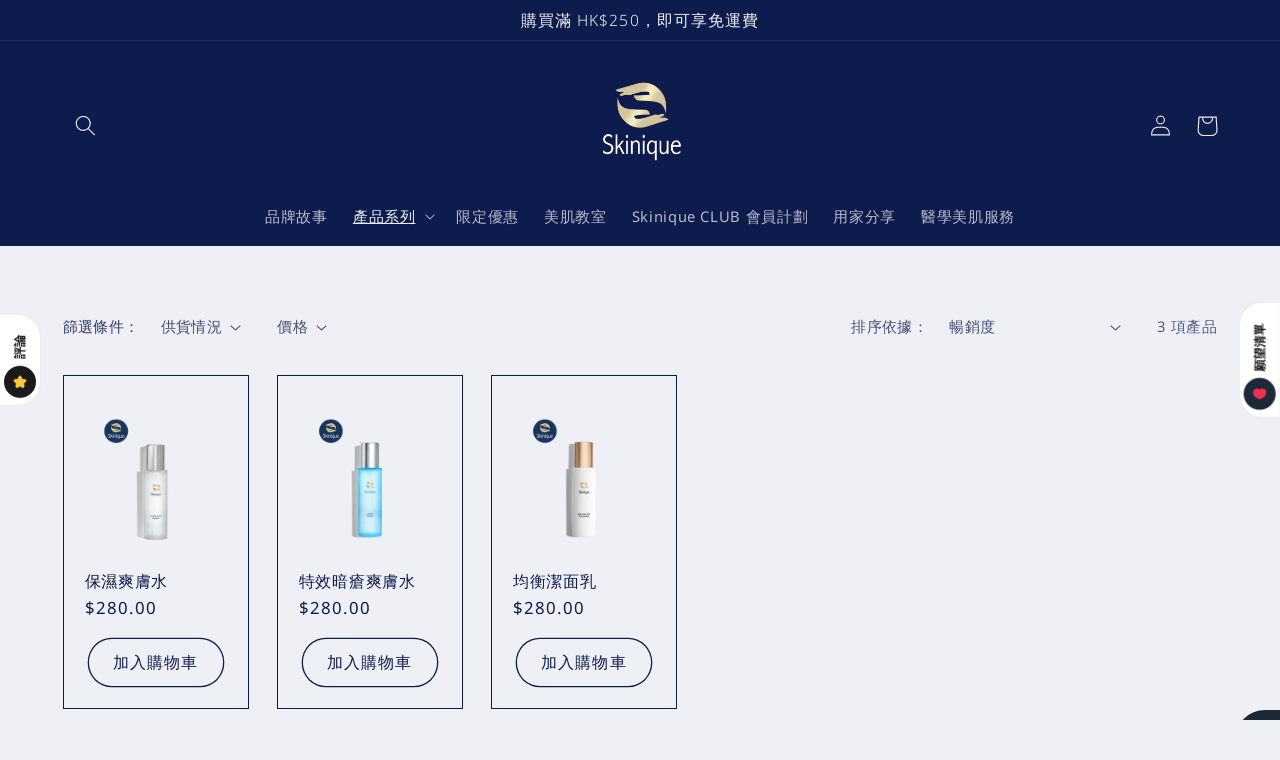

--- FILE ---
content_type: text/html; charset=utf-8
request_url: https://www.skinique.com.hk/collections/%E6%BD%94%E9%9D%A2
body_size: 50750
content:
<!doctype html>
<html class="no-js" lang="zh-TW">
  <head>


    <meta charset="utf-8">
    <meta http-equiv="X-UA-Compatible" content="IE=edge">
    <meta name="viewport" content="width=device-width,initial-scale=1">
    <meta name="theme-color" content="">
   <link rel="canonical" href="https://www.skinique.com.hk/collections/%e6%bd%94%e9%9d%a2">
    <link rel="preconnect" href="https://cdn.shopify.com" crossorigin>
    <link rel="stylesheet" href="https://cdnjs.cloudflare.com/ajax/libs/slick-carousel/1.9.0/slick.min.css">
    <link rel="stylesheet" href="https://cdnjs.cloudflare.com/ajax/libs/slick-carousel/1.9.0/slick-theme.min.css"> 
    <link rel="stylesheet" href="https://cdnjs.cloudflare.com/ajax/libs/font-awesome/4.7.0/css/font-awesome.min.css">
    <script src="https://ajax.googleapis.com/ajax/libs/jquery/3.5.1/jquery.min.js"></script>
    <script type="text/javascript" src="//code.jquery.com/jquery-migrate-1.2.1.min.js"></script>
    <script src="https://cdnjs.cloudflare.com/ajax/libs/slick-carousel/1.9.0/slick.min.js" integrity="sha256-NXRS8qVcmZ3dOv3LziwznUHPegFhPZ1F/4inU7uC8h0=" crossorigin="anonymous"></script><link rel="icon" type="image/png" href="//www.skinique.com.hk/cdn/shop/files/skinique_fb_profile_logo.png?crop=center&height=32&v=1677145875&width=32"><link rel="preconnect" href="https://fonts.shopifycdn.com" crossorigin><title>
      潔面及爽膚護理
 &ndash; Skinique</title>

    

    

<meta property="og:site_name" content="Skinique">
<meta property="og:url" content="https://www.skinique.com.hk/collections/%e6%bd%94%e9%9d%a2">
<meta property="og:title" content="潔面及爽膚護理">
<meta property="og:type" content="website">
<meta property="og:description" content="Skinique科研醫學配方源自20年皮膚醫學經驗，由強大醫學團隊研發，嚴選醫學實證安全有效的高純度活性成分以調配最佳濃度，配方超過2萬個臨床實證，不含色素、香料、防腐劑，生產過程嚴格監控，匠心打造純淨、穩定、新鮮的頂級醫學護膚品。 成份為本‧品質至上‧香港製造
"><meta name="twitter:card" content="summary_large_image">
<meta name="twitter:title" content="潔面及爽膚護理">
<meta name="twitter:description" content="Skinique科研醫學配方源自20年皮膚醫學經驗，由強大醫學團隊研發，嚴選醫學實證安全有效的高純度活性成分以調配最佳濃度，配方超過2萬個臨床實證，不含色素、香料、防腐劑，生產過程嚴格監控，匠心打造純淨、穩定、新鮮的頂級醫學護膚品。 成份為本‧品質至上‧香港製造
">


    <script src="//www.skinique.com.hk/cdn/shop/t/2/assets/constants.js?v=165488195745554878101676607451" defer="defer"></script>
    <script src="//www.skinique.com.hk/cdn/shop/t/2/assets/pubsub.js?v=2921868252632587581676607453" defer="defer"></script>
    <script src="//www.skinique.com.hk/cdn/shop/t/2/assets/global.js?v=85297797553816670871676607452" defer="defer"></script>
    <script>window.performance && window.performance.mark && window.performance.mark('shopify.content_for_header.start');</script><meta name="facebook-domain-verification" content="68wm91mfjblhb8dm44e52r13jerwub">
<meta id="shopify-digital-wallet" name="shopify-digital-wallet" content="/72022130982/digital_wallets/dialog">
<link rel="alternate" type="application/atom+xml" title="Feed" href="/collections/%E6%BD%94%E9%9D%A2.atom" />
<link rel="alternate" hreflang="x-default" href="https://www.skinique.com.hk/collections/%E6%BD%94%E9%9D%A2">
<link rel="alternate" hreflang="zh-Hant" href="https://www.skinique.com.hk/collections/%E6%BD%94%E9%9D%A2">
<link rel="alternate" hreflang="en" href="https://www.skinique.com.hk/en/collections/%E6%BD%94%E9%9D%A2">
<link rel="alternate" hreflang="zh-Hant-HK" href="https://www.skinique.com.hk/collections/%E6%BD%94%E9%9D%A2">
<link rel="alternate" type="application/json+oembed" href="https://www.skinique.com.hk/collections/%e6%bd%94%e9%9d%a2.oembed">
<script async="async" src="/checkouts/internal/preloads.js?locale=zh-HK"></script>
<script id="shopify-features" type="application/json">{"accessToken":"f2a7b2d8850d82f7b0932491dc0a23c5","betas":["rich-media-storefront-analytics"],"domain":"www.skinique.com.hk","predictiveSearch":false,"shopId":72022130982,"locale":"zh-tw"}</script>
<script>var Shopify = Shopify || {};
Shopify.shop = "skiniquehk.myshopify.com";
Shopify.locale = "zh-TW";
Shopify.currency = {"active":"HKD","rate":"1.0"};
Shopify.country = "HK";
Shopify.theme = {"name":"Refresh","id":143956640038,"schema_name":"Refresh","schema_version":"8.0.0","theme_store_id":1567,"role":"main"};
Shopify.theme.handle = "null";
Shopify.theme.style = {"id":null,"handle":null};
Shopify.cdnHost = "www.skinique.com.hk/cdn";
Shopify.routes = Shopify.routes || {};
Shopify.routes.root = "/";</script>
<script type="module">!function(o){(o.Shopify=o.Shopify||{}).modules=!0}(window);</script>
<script>!function(o){function n(){var o=[];function n(){o.push(Array.prototype.slice.apply(arguments))}return n.q=o,n}var t=o.Shopify=o.Shopify||{};t.loadFeatures=n(),t.autoloadFeatures=n()}(window);</script>
<script id="shop-js-analytics" type="application/json">{"pageType":"collection"}</script>
<script defer="defer" async type="module" src="//www.skinique.com.hk/cdn/shopifycloud/shop-js/modules/v2/client.init-shop-cart-sync_Dve1Emjg.zh-TW.esm.js"></script>
<script defer="defer" async type="module" src="//www.skinique.com.hk/cdn/shopifycloud/shop-js/modules/v2/chunk.common_Bizz2aD6.esm.js"></script>
<script defer="defer" async type="module" src="//www.skinique.com.hk/cdn/shopifycloud/shop-js/modules/v2/chunk.modal_FTHhzsOM.esm.js"></script>
<script type="module">
  await import("//www.skinique.com.hk/cdn/shopifycloud/shop-js/modules/v2/client.init-shop-cart-sync_Dve1Emjg.zh-TW.esm.js");
await import("//www.skinique.com.hk/cdn/shopifycloud/shop-js/modules/v2/chunk.common_Bizz2aD6.esm.js");
await import("//www.skinique.com.hk/cdn/shopifycloud/shop-js/modules/v2/chunk.modal_FTHhzsOM.esm.js");

  window.Shopify.SignInWithShop?.initShopCartSync?.({"fedCMEnabled":true,"windoidEnabled":true});

</script>
<script>(function() {
  var isLoaded = false;
  function asyncLoad() {
    if (isLoaded) return;
    isLoaded = true;
    var urls = ["\/\/cdn.wishpond.net\/connect.js?merchantId=1837865\u0026writeKey=410cd7bd2574\u0026shop=skiniquehk.myshopify.com","https:\/\/pickup-location-app.shipany.io\/shopify\/344dfd3e-3269-453b-8ad0-5800da50871e-Delivery-Options\/Shopify-App-Delivery-Options.js?shop=skiniquehk.myshopify.com","https:\/\/cstt-app.herokuapp.com\/get_script\/7ddd463c539d11ee9dc37a78d0aa1083.js?v=962379\u0026shop=skiniquehk.myshopify.com","https:\/\/cstt-app.herokuapp.com\/get_script\/4f9218e88a8411eea10862fb940beffe.js?shop=skiniquehk.myshopify.com","https:\/\/img0.socialshopwave.com\/ssw-empty.js?shop=skiniquehk.myshopify.com"];
    for (var i = 0; i < urls.length; i++) {
      var s = document.createElement('script');
      s.type = 'text/javascript';
      s.async = true;
      s.src = urls[i];
      var x = document.getElementsByTagName('script')[0];
      x.parentNode.insertBefore(s, x);
    }
  };
  if(window.attachEvent) {
    window.attachEvent('onload', asyncLoad);
  } else {
    window.addEventListener('load', asyncLoad, false);
  }
})();</script>
<script id="__st">var __st={"a":72022130982,"offset":28800,"reqid":"338b0aeb-2630-484d-9658-e900e6432f1d-1769559234","pageurl":"www.skinique.com.hk\/collections\/%E6%BD%94%E9%9D%A2","u":"1d3c612416c8","p":"collection","rtyp":"collection","rid":445822304550};</script>
<script>window.ShopifyPaypalV4VisibilityTracking = true;</script>
<script id="captcha-bootstrap">!function(){'use strict';const t='contact',e='account',n='new_comment',o=[[t,t],['blogs',n],['comments',n],[t,'customer']],c=[[e,'customer_login'],[e,'guest_login'],[e,'recover_customer_password'],[e,'create_customer']],r=t=>t.map((([t,e])=>`form[action*='/${t}']:not([data-nocaptcha='true']) input[name='form_type'][value='${e}']`)).join(','),a=t=>()=>t?[...document.querySelectorAll(t)].map((t=>t.form)):[];function s(){const t=[...o],e=r(t);return a(e)}const i='password',u='form_key',d=['recaptcha-v3-token','g-recaptcha-response','h-captcha-response',i],f=()=>{try{return window.sessionStorage}catch{return}},m='__shopify_v',_=t=>t.elements[u];function p(t,e,n=!1){try{const o=window.sessionStorage,c=JSON.parse(o.getItem(e)),{data:r}=function(t){const{data:e,action:n}=t;return t[m]||n?{data:e,action:n}:{data:t,action:n}}(c);for(const[e,n]of Object.entries(r))t.elements[e]&&(t.elements[e].value=n);n&&o.removeItem(e)}catch(o){console.error('form repopulation failed',{error:o})}}const l='form_type',E='cptcha';function T(t){t.dataset[E]=!0}const w=window,h=w.document,L='Shopify',v='ce_forms',y='captcha';let A=!1;((t,e)=>{const n=(g='f06e6c50-85a8-45c8-87d0-21a2b65856fe',I='https://cdn.shopify.com/shopifycloud/storefront-forms-hcaptcha/ce_storefront_forms_captcha_hcaptcha.v1.5.2.iife.js',D={infoText:'已受到 hCaptcha 保護',privacyText:'隱私',termsText:'條款'},(t,e,n)=>{const o=w[L][v],c=o.bindForm;if(c)return c(t,g,e,D).then(n);var r;o.q.push([[t,g,e,D],n]),r=I,A||(h.body.append(Object.assign(h.createElement('script'),{id:'captcha-provider',async:!0,src:r})),A=!0)});var g,I,D;w[L]=w[L]||{},w[L][v]=w[L][v]||{},w[L][v].q=[],w[L][y]=w[L][y]||{},w[L][y].protect=function(t,e){n(t,void 0,e),T(t)},Object.freeze(w[L][y]),function(t,e,n,w,h,L){const[v,y,A,g]=function(t,e,n){const i=e?o:[],u=t?c:[],d=[...i,...u],f=r(d),m=r(i),_=r(d.filter((([t,e])=>n.includes(e))));return[a(f),a(m),a(_),s()]}(w,h,L),I=t=>{const e=t.target;return e instanceof HTMLFormElement?e:e&&e.form},D=t=>v().includes(t);t.addEventListener('submit',(t=>{const e=I(t);if(!e)return;const n=D(e)&&!e.dataset.hcaptchaBound&&!e.dataset.recaptchaBound,o=_(e),c=g().includes(e)&&(!o||!o.value);(n||c)&&t.preventDefault(),c&&!n&&(function(t){try{if(!f())return;!function(t){const e=f();if(!e)return;const n=_(t);if(!n)return;const o=n.value;o&&e.removeItem(o)}(t);const e=Array.from(Array(32),(()=>Math.random().toString(36)[2])).join('');!function(t,e){_(t)||t.append(Object.assign(document.createElement('input'),{type:'hidden',name:u})),t.elements[u].value=e}(t,e),function(t,e){const n=f();if(!n)return;const o=[...t.querySelectorAll(`input[type='${i}']`)].map((({name:t})=>t)),c=[...d,...o],r={};for(const[a,s]of new FormData(t).entries())c.includes(a)||(r[a]=s);n.setItem(e,JSON.stringify({[m]:1,action:t.action,data:r}))}(t,e)}catch(e){console.error('failed to persist form',e)}}(e),e.submit())}));const S=(t,e)=>{t&&!t.dataset[E]&&(n(t,e.some((e=>e===t))),T(t))};for(const o of['focusin','change'])t.addEventListener(o,(t=>{const e=I(t);D(e)&&S(e,y())}));const B=e.get('form_key'),M=e.get(l),P=B&&M;t.addEventListener('DOMContentLoaded',(()=>{const t=y();if(P)for(const e of t)e.elements[l].value===M&&p(e,B);[...new Set([...A(),...v().filter((t=>'true'===t.dataset.shopifyCaptcha))])].forEach((e=>S(e,t)))}))}(h,new URLSearchParams(w.location.search),n,t,e,['guest_login'])})(!0,!0)}();</script>
<script integrity="sha256-4kQ18oKyAcykRKYeNunJcIwy7WH5gtpwJnB7kiuLZ1E=" data-source-attribution="shopify.loadfeatures" defer="defer" src="//www.skinique.com.hk/cdn/shopifycloud/storefront/assets/storefront/load_feature-a0a9edcb.js" crossorigin="anonymous"></script>
<script data-source-attribution="shopify.dynamic_checkout.dynamic.init">var Shopify=Shopify||{};Shopify.PaymentButton=Shopify.PaymentButton||{isStorefrontPortableWallets:!0,init:function(){window.Shopify.PaymentButton.init=function(){};var t=document.createElement("script");t.src="https://www.skinique.com.hk/cdn/shopifycloud/portable-wallets/latest/portable-wallets.zh-tw.js",t.type="module",document.head.appendChild(t)}};
</script>
<script data-source-attribution="shopify.dynamic_checkout.buyer_consent">
  function portableWalletsHideBuyerConsent(e){var t=document.getElementById("shopify-buyer-consent"),n=document.getElementById("shopify-subscription-policy-button");t&&n&&(t.classList.add("hidden"),t.setAttribute("aria-hidden","true"),n.removeEventListener("click",e))}function portableWalletsShowBuyerConsent(e){var t=document.getElementById("shopify-buyer-consent"),n=document.getElementById("shopify-subscription-policy-button");t&&n&&(t.classList.remove("hidden"),t.removeAttribute("aria-hidden"),n.addEventListener("click",e))}window.Shopify?.PaymentButton&&(window.Shopify.PaymentButton.hideBuyerConsent=portableWalletsHideBuyerConsent,window.Shopify.PaymentButton.showBuyerConsent=portableWalletsShowBuyerConsent);
</script>
<script data-source-attribution="shopify.dynamic_checkout.cart.bootstrap">document.addEventListener("DOMContentLoaded",(function(){function t(){return document.querySelector("shopify-accelerated-checkout-cart, shopify-accelerated-checkout")}if(t())Shopify.PaymentButton.init();else{new MutationObserver((function(e,n){t()&&(Shopify.PaymentButton.init(),n.disconnect())})).observe(document.body,{childList:!0,subtree:!0})}}));
</script>
<script id="sections-script" data-sections="header,footer" defer="defer" src="//www.skinique.com.hk/cdn/shop/t/2/compiled_assets/scripts.js?v=869"></script>
<script>window.performance && window.performance.mark && window.performance.mark('shopify.content_for_header.end');</script>


    <style data-shopify>
      @font-face {
  font-family: "Noto Sans";
  font-weight: 400;
  font-style: normal;
  font-display: swap;
  src: url("//www.skinique.com.hk/cdn/fonts/noto_sans/notosans_n4.67fb0b95a9fac1030d5fa59681ca957ae8ee6aa5.woff2") format("woff2"),
       url("//www.skinique.com.hk/cdn/fonts/noto_sans/notosans_n4.7b785b180d53ae20f1017ba5d1db68774175584a.woff") format("woff");
}

      @font-face {
  font-family: "Noto Sans";
  font-weight: 700;
  font-style: normal;
  font-display: swap;
  src: url("//www.skinique.com.hk/cdn/fonts/noto_sans/notosans_n7.1c1ecc348e259b7cdc0a191536a135e8afa67beb.woff2") format("woff2"),
       url("//www.skinique.com.hk/cdn/fonts/noto_sans/notosans_n7.aef9bd60aa73fa842d38cf1dfa3f8eb50d0dfa8f.woff") format("woff");
}

      @font-face {
  font-family: "Noto Sans";
  font-weight: 400;
  font-style: italic;
  font-display: swap;
  src: url("//www.skinique.com.hk/cdn/fonts/noto_sans/notosans_i4.0d0b0b60457d4b0fff3a18b68f05d41f4e08fe56.woff2") format("woff2"),
       url("//www.skinique.com.hk/cdn/fonts/noto_sans/notosans_i4.39741a91407585de584fa20325a2a05adccd69e7.woff") format("woff");
}

      @font-face {
  font-family: "Noto Sans";
  font-weight: 700;
  font-style: italic;
  font-display: swap;
  src: url("//www.skinique.com.hk/cdn/fonts/noto_sans/notosans_i7.c7fd3945455879138e0ecee80bd39dae8b9d10da.woff2") format("woff2"),
       url("//www.skinique.com.hk/cdn/fonts/noto_sans/notosans_i7.8c223fa37340c58f5c7619dd708bf01da1a07a6d.woff") format("woff");
}

      @font-face {
  font-family: "Noto Sans";
  font-weight: 300;
  font-style: normal;
  font-display: swap;
  src: url("//www.skinique.com.hk/cdn/fonts/noto_sans/notosans_n3.3b5d9d15500932f948be57378c0a3a48ed1bceb5.woff2") format("woff2"),
       url("//www.skinique.com.hk/cdn/fonts/noto_sans/notosans_n3.13ce465b8ecf998adfebdba71c6de86fb9a4d23a.woff") format("woff");
}


      :root {
        --font-body-family: "Noto Sans", sans-serif;
        --font-body-style: normal;
        --font-body-weight: 400;
        --font-body-weight-bold: 700;

        --font-heading-family: "Noto Sans", sans-serif;
        --font-heading-style: normal;
        --font-heading-weight: 300;

        --font-body-scale: 1.05;
        --font-heading-scale: 1.1428571428571428;

        --color-base-text: 14, 27, 77;
        --color-shadow: 14, 27, 77;
        --color-base-background-1: 239, 240, 245;
        --color-base-background-2: 255, 255, 255;
        --color-base-solid-button-labels: 14, 27, 77;
        --color-base-outline-button-labels: 14, 27, 77;
        --color-base-accent-1: 71, 112, 219;
        --color-base-accent-2: 14, 27, 77;
        --payment-terms-background-color: #eff0f5;

        --gradient-base-background-1: #eff0f5;
        --gradient-base-background-2: #ffffff;
        --gradient-base-accent-1: radial-gradient(rgba(216, 219, 228, 1), rgba(216, 219, 228, 1) 100%);
        --gradient-base-accent-2: #0e1b4d;

        --media-padding: px;
        --media-border-opacity: 0.1;
        --media-border-width: 0px;
        --media-radius: 0px;
        --media-shadow-opacity: 0.0;
        --media-shadow-horizontal-offset: 0px;
        --media-shadow-vertical-offset: 4px;
        --media-shadow-blur-radius: 5px;
        --media-shadow-visible: 0;

        --page-width: 120rem;
        --page-width-margin: 0rem;

        --product-card-image-padding: 1.6rem;
        --product-card-corner-radius: 0.0rem;
        --product-card-text-alignment: left;
        --product-card-border-width: 0.1rem;
        --product-card-border-opacity: 1.0;
        --product-card-shadow-opacity: 0.0;
        --product-card-shadow-visible: 0;
        --product-card-shadow-horizontal-offset: 0.0rem;
        --product-card-shadow-vertical-offset: 0.4rem;
        --product-card-shadow-blur-radius: 0.5rem;

        --collection-card-image-padding: 1.6rem;
        --collection-card-corner-radius: 1.8rem;
        --collection-card-text-alignment: left;
        --collection-card-border-width: 0.1rem;
        --collection-card-border-opacity: 1.0;
        --collection-card-shadow-opacity: 0.0;
        --collection-card-shadow-visible: 0;
        --collection-card-shadow-horizontal-offset: 0.0rem;
        --collection-card-shadow-vertical-offset: 0.4rem;
        --collection-card-shadow-blur-radius: 0.5rem;

        --blog-card-image-padding: 1.6rem;
        --blog-card-corner-radius: 1.8rem;
        --blog-card-text-alignment: left;
        --blog-card-border-width: 0.1rem;
        --blog-card-border-opacity: 1.0;
        --blog-card-shadow-opacity: 0.0;
        --blog-card-shadow-visible: 0;
        --blog-card-shadow-horizontal-offset: 0.0rem;
        --blog-card-shadow-vertical-offset: 0.4rem;
        --blog-card-shadow-blur-radius: 0.5rem;

        --badge-corner-radius: 0.0rem;

        --popup-border-width: 1px;
        --popup-border-opacity: 0.1;
        --popup-corner-radius: 0px;
        --popup-shadow-opacity: 0.0;
        --popup-shadow-horizontal-offset: 0px;
        --popup-shadow-vertical-offset: 4px;
        --popup-shadow-blur-radius: 5px;

        --drawer-border-width: 0px;
        --drawer-border-opacity: 0.1;
        --drawer-shadow-opacity: 0.0;
        --drawer-shadow-horizontal-offset: 0px;
        --drawer-shadow-vertical-offset: 4px;
        --drawer-shadow-blur-radius: 5px;

        --spacing-sections-desktop: 0px;
        --spacing-sections-mobile: 0px;

        --grid-desktop-vertical-spacing: 28px;
        --grid-desktop-horizontal-spacing: 28px;
        --grid-mobile-vertical-spacing: 14px;
        --grid-mobile-horizontal-spacing: 14px;

        --text-boxes-border-opacity: 0.1;
        --text-boxes-border-width: 0px;
        --text-boxes-radius: 0px;
        --text-boxes-shadow-opacity: 0.0;
        --text-boxes-shadow-visible: 0;
        --text-boxes-shadow-horizontal-offset: 0px;
        --text-boxes-shadow-vertical-offset: 4px;
        --text-boxes-shadow-blur-radius: 5px;

        --buttons-radius: 40px;
        --buttons-radius-outset: 41px;
        --buttons-border-width: 1px;
        --buttons-border-opacity: 1.0;
        --buttons-shadow-opacity: 0.0;
        --buttons-shadow-visible: 0;
        --buttons-shadow-horizontal-offset: 0px;
        --buttons-shadow-vertical-offset: 4px;
        --buttons-shadow-blur-radius: 5px;
        --buttons-border-offset: 0.3px;

        --inputs-radius: 26px;
        --inputs-border-width: 1px;
        --inputs-border-opacity: 0.55;
        --inputs-shadow-opacity: 0.0;
        --inputs-shadow-horizontal-offset: 0px;
        --inputs-margin-offset: 0px;
        --inputs-shadow-vertical-offset: 4px;
        --inputs-shadow-blur-radius: 5px;
        --inputs-radius-outset: 27px;

        --variant-pills-radius: 0px;
        --variant-pills-border-width: 0px;
        --variant-pills-border-opacity: 0.0;
        --variant-pills-shadow-opacity: 0.0;
        --variant-pills-shadow-horizontal-offset: 0px;
        --variant-pills-shadow-vertical-offset: 4px;
        --variant-pills-shadow-blur-radius: 5px;
      }

      *,
      *::before,
      *::after {
        box-sizing: inherit;
      }

      html {
        box-sizing: border-box;
        font-size: calc(var(--font-body-scale) * 62.5%);
        height: 100%;
      }

      body {
        display: grid;
        grid-template-rows: auto auto 1fr auto;
        grid-template-columns: 100%;
        min-height: 100%;
        margin: 0;
        font-size: 1.5rem;
        letter-spacing: 0.06rem;
        line-height: calc(1 + 0.8 / var(--font-body-scale));
        font-family: var(--font-body-family);
        font-style: var(--font-body-style);
        font-weight: var(--font-body-weight);
      }

      @media screen and (min-width: 750px) {
        body {
          font-size: 1.6rem;
        }
      }
    </style>

    <link href="//www.skinique.com.hk/cdn/shop/t/2/assets/base.css?v=150805022793902434371696489741" rel="stylesheet" type="text/css" media="all" />
<link rel="preload" as="font" href="//www.skinique.com.hk/cdn/fonts/noto_sans/notosans_n4.67fb0b95a9fac1030d5fa59681ca957ae8ee6aa5.woff2" type="font/woff2" crossorigin><link rel="preload" as="font" href="//www.skinique.com.hk/cdn/fonts/noto_sans/notosans_n3.3b5d9d15500932f948be57378c0a3a48ed1bceb5.woff2" type="font/woff2" crossorigin><link rel="stylesheet" href="//www.skinique.com.hk/cdn/shop/t/2/assets/component-predictive-search.css?v=85913294783299393391676607452" media="print" onload="this.media='all'"><script>document.documentElement.className = document.documentElement.className.replace('no-js', 'js');
    if (Shopify.designMode) {
      document.documentElement.classList.add('shopify-design-mode');
    }
    </script>
  <!-- BEGIN app block: shopify://apps/sami-b2b-lock/blocks/app-embed/8d86a3b4-97b3-44ab-adc1-ec01c5a89da9 -->
 


  <script>

    window.Samita = window.Samita || {}
    Samita.SamitaLocksAccessParams = Samita.SamitaLocksAccessParams || {}
    Samita.SamitaLocksAccessParams.settings =  {"general":{"copyright":true,"customcss":"img[alt=\"smtImage\"] {\r\n content:url(https://cdn.shopify.com/s/files/1/0813/2771/8711/files/friends-family-private-sale-mo_1t2f1u1.jpg?v=1731297088) !important;\r\n    object-fit: contain !important;\r\n    }\r\n  html body .lock__notificationFooter #passcode{\r\n    flex:1 !important;\r\n    box-shadow:none !important;\r\n  }\r\n\r\n  html body .lock__notificationTemplateWrapper{\r\n    box-shadow:none !important;\r\n  }\r\n\r\n  html body .lock__notificationTemplateWrapper .Lock__Error{\r\n    margin-top:5px !important;\r\n  }\r\n\r\n  html body .Lock__Watermark{\r\n    padding: 0 40px !important;\r\n  }\r\n  \r\n  html body .Lock__Watermark p{\r\n    font-size: 15px !important;\r\n    font-family: inherit;\r\n  }\r\n\r\n  @media(max-width:1024px){\r\n    html body .lock__notificationTemplateWrapper{\r\n      width:100% !important;\r\n    }\r\n  }\r\n\r\n  html body .lock__notificationFooter #passcode:focus-visible {\r\n    border: 1px solid #ccc !important;\r\n  }\r\n  \r\n  \r\nhtml body .lock__notificationTemplateWrapper img[alt=\"smtImage\"] {\r\n     width:300px !important;\r\n     heigh:auto !important;\r\n }","price_atc":"plain_text","effect_button":"ripple","placeholder_message":true,"placeholder_templateLock":true},"template":{"text_color":"#000","btn_bg_color":"#0e1b4d","bg_placeholder":"#f3f3f3","btn_text_color":"#ffffff","bg_notification":"#eff0f5","input_box_shadow":"#ccc","plain_text_color":"#230d0d","color_placeholder":"#000","button_priceAtc_bg":"#5487a0","input_passcode_color":"#000","button_priceAtc_color":"#fff","input_passcode_background":"#ffffff"}};
    Samita.SamitaLocksAccessParams.locks =  [{"access":1,"id":20251,"resources_conditional":{"type":["passcode"],"customer":{"logic":[[{"type":"tagged_with","value":null}]],"source":"rules","listManual":[]},"passcode":{"code":null,"message":"請輸入 Friends and Family 優惠密碼，去享受精彩優惠！","listCode":["F&F2024"]},"redirect":{"type":"login"},"secretLink":{"code":[],"links":[],"message":null,"resources":"products"}},"resources_lock":{"url":"/collections/sale","page":[],"type":"collections","blogs":{"active":"blogs","selectedBlogs":[],"selectedArticles":[]},"exclude":{"url":[],"active":false},"setting":["price","all"],"hideList":false,"products":{"9905432559910":"products"},"PreviewLink":"https://skiniquehk.myshopify.com","collections":{"629454962982":"collections"},"grandAccess":{"time":1,"interval":"hour"},"limitProduct":"manual","allowHomePage":true},"status":1}];
    Samita.SamitaLocksAccessParams.themeStoreId = Shopify.theme.theme_store_id;
    Samita.SamitaLocksAccessParams.ShopUrl = Shopify.shop;
    Samita.SamitaLocksAccessParams.features =  {};
    Samita.SamitaLocksAccessParams.themeInfo  = [{"id":143954247974,"name":"Dawn","role":"unpublished","theme_store_id":887,"selected":false,"theme_name":"Dawn","theme_version":"8.0.0"},{"id":143956640038,"name":"Refresh","role":"main","theme_store_id":1567,"selected":true,"theme_name":"Refresh","theme_version":"8.0.0"},{"id":145997365542,"name":"Refresh的副本","role":"unpublished","theme_store_id":1567,"selected":false,"theme_name":"Refresh","theme_version":"8.0.0"},{"id":146068504870,"name":"PageFly Assets - NO DELETE - NO PUBLISH 1679555357","role":"unpublished","theme_store_id":null,"selected":false,"theme_name":"Themekit template theme","theme_version":"1.0.0"},{"id":147817070886,"name":"Copy of Refresh {{18-04-23}}","role":"unpublished","theme_store_id":1567,"selected":false,"theme_name":"Refresh","theme_version":"8.0.0"},{"id":165690310950,"name":"Refresh的副本","role":"unpublished","theme_store_id":1567,"selected":false,"theme_name":"Refresh","theme_version":"8.0.0"}];
    Samita.SamitaLocksAccessParams.appUrl = "https:\/\/lock.samita.io";
    Samita.SamitaLocksAccessParams.selector = {};
    Samita.SamitaLocksAccessParams.translation = {"default":{"general":{"Back":"Back","Submit":"Submit","Enter_passcode":"Enter passcode","Passcode_empty":"Passcode cant be empty !!","secret_lock_atc":"You cannot see the add to cart of this product !!","title_linkScret":"The link is locked !!","customer_lock_atc":"Button add to cart has been lock !!","secret_lock_price":"You cannot see the price of this product !!","Login_to_see_price":"Login to see price","Passcode_incorrect":"Passcode is incorrect !!","customer_lock_price":"Price had been locked !!","Login_to_Add_to_cart":"Login to Add to cart","notification_linkScret":"resource accessible only with secret link","This_resource_has_been_locked":"This resource has been locked","please_enter_passcode_to_unlock":"Please enter your passcode to unlock this resource"}}};
    Samita.SamitaLocksAccessParams.locale = "zh-TW";
    Samita.SamitaLocksAccessParams.current_locale = "zh-TW";
    Samita.SamitaLocksAccessParams.ListHandle = [];
    Samita.SamitaLocksAccessParams.ProductsLoad = [];
    Samita.SamitaLocksAccessParams.proxy_url = "/apps/samita-lock"
    Samita.SamitaLocksAccessParams.tokenStorefrontSamiLock = "";

    if(window?.Shopify?.designMode){
        window.Samita.SamitaLocksAccessParams.locks = [];
    }

    
      document.querySelector('html').classList.add('smt-loadding');
    

    
    

    

    
    Samita.SamitaLocksAccessParams.ProductsLoad = Samita.SamitaLocksAccessParams.ProductsLoad || []
    Samita.SamitaLocksAccessParams.ProductsLoad = Samita.SamitaLocksAccessParams.ProductsLoad.concat([
        
          
            
            {
              "id":8147523993894,
              "title":"保濕爽膚水",
              "type":"爽膚水",
              "handle":"保濕爽膚水",
              "collections":[438119891238,629785723174,445822304550,441214763302,445823058214],
              "tags":[],
              "images":["\/\/www.skinique.com.hk\/cdn\/shop\/files\/HydratingToner_update.png?v=1694685415"],
              "first_available_variant": {
                "id":44473162596646
              },
              "available":true,
              "selling_plan_groups": [],
              "variants": [
                
                  
                  {
                    "id":44473162596646, 
                    "title":"Default Title",
                    "price":28000,
                    "available":true,
                  }
                
              ],
              "source": "collection"
            }
          
        
          
            ,
            {
              "id":8146143019302,
              "title":"特效暗瘡爽膚水",
              "type":"爽膚水",
              "handle":"特效暗瘡爽膚水",
              "collections":[438119891238,629785723174,445822304550,444510699814,441214763302],
              "tags":[],
              "images":["\/\/www.skinique.com.hk\/cdn\/shop\/files\/ACNEToner_9891e374-bd46-4e39-8cf0-3520330cd731.png?v=1694685330"],
              "first_available_variant": {
                "id":44468436533542
              },
              "available":true,
              "selling_plan_groups": [],
              "variants": [
                
                  
                  {
                    "id":44468436533542, 
                    "title":"Default Title",
                    "price":28000,
                    "available":true,
                  }
                
              ],
              "source": "collection"
            }
          
        
          
            ,
            {
              "id":8146146525478,
              "title":"均衡潔面乳",
              "type":"潔面乳",
              "handle":"均衡潔面乳",
              "collections":[453618860326,438119891238,629785723174,445822304550,441214763302],
              "tags":[],
              "images":["\/\/www.skinique.com.hk\/cdn\/shop\/files\/BalacingCleanse_914b8926-dd07-4ce9-889a-db12ad535c7d.png?v=1694685343"],
              "first_available_variant": {
                "id":44468443906342
              },
              "available":true,
              "selling_plan_groups": [],
              "variants": [
                
                  
                  {
                    "id":44468443906342, 
                    "title":"Default Title",
                    "price":28000,
                    "available":true,
                  }
                
              ],
              "source": "collection"
            }
          
        
      ])
  



    Samita.SamitaLocksAccessParams.collection ={"id":445822304550,"handle":"潔面","updated_at":"2025-12-28T20:07:13+08:00","published_at":"2023-05-02T15:12:01+08:00","sort_order":"best-selling","template_suffix":"collection_only_nobanner","published_scope":"global","title":"潔面及爽膚護理","body_html":""};
    
    
    Samita.SamitaLocksAccessParams.pageType = "collection"
  </script>

  <style>
    html .lock__notificationTemplateWrapper{
      background: #eff0f5 !important;
    }

    html button#passcodebtn{
      background: #0e1b4d !important;
      color: #ffffff !important;
    }

    html input#passcode{
      background: #ffffff !important;
      color: #000 !important;
      box-shadow:'0 0 10px 0'#ccc !important;
    }

    html input#passcode::placeholder{
      color: #000 !important;
      box-shadow:'0 0 10px 0'#ccc !important;
    }

    html button#backbtn{
      background: #0e1b4d !important;
      color: #ffffff !important;
    }

    html .lock__placeholder{
      background: #f3f3f3 !important;
      color: #000 !important;
    }

    html .smt-plain-text{
      color: #230d0d !important;
      cursor:pointer;
    }

    html .smt-button{
      background: #5487a0 !important;
      color: #fff !important;
      cursor:pointer;
      padding: 10px 20px;
      border-radius: 5px;
      text-decoration: none !important;
    }

    html.smt-loadding{
      opacity:0 !important;
      visibility:hidden !important;
    }

    
      img[alt="smtImage"] {
 content:url(https://cdn.shopify.com/s/files/1/0813/2771/8711/files/friends-family-private-sale-mo_1t2f1u1.jpg?v=1731297088) !important;
    object-fit: contain !important;
    }
  html body .lock__notificationFooter #passcode{
    flex:1 !important;
    box-shadow:none !important;
  }

  html body .lock__notificationTemplateWrapper{
    box-shadow:none !important;
  }

  html body .lock__notificationTemplateWrapper .Lock__Error{
    margin-top:5px !important;
  }

  html body .Lock__Watermark{
    padding: 0 40px !important;
  }
  
  html body .Lock__Watermark p{
    font-size: 15px !important;
    font-family: inherit;
  }

  @media(max-width:1024px){
    html body .lock__notificationTemplateWrapper{
      width:100% !important;
    }
  }

  html body .lock__notificationFooter #passcode:focus-visible {
    border: 1px solid #ccc !important;
  }
  
  
html body .lock__notificationTemplateWrapper img[alt="smtImage"] {
     width:300px !important;
     heigh:auto !important;
 }
    
    
  </style>

  

<!-- END app block --><!-- BEGIN app block: shopify://apps/hulk-form-builder/blocks/app-embed/b6b8dd14-356b-4725-a4ed-77232212b3c3 --><!-- BEGIN app snippet: hulkapps-formbuilder-theme-ext --><script type="text/javascript">
  
  if (typeof window.formbuilder_customer != "object") {
        window.formbuilder_customer = {}
  }

  window.hulkFormBuilder = {
    form_data: {},
    shop_data: {"shop_-CeIHWiI1WGuw2c0CrC59w":{"shop_uuid":"-CeIHWiI1WGuw2c0CrC59w","shop_timezone":"Asia\/Hong_Kong","shop_id":101324,"shop_is_after_submit_enabled":true,"shop_shopify_plan":"Basic","shop_shopify_domain":"skiniquehk.myshopify.com","shop_created_at":"2024-02-21T03:20:50.173-06:00","is_skip_metafield":false,"shop_deleted":false,"shop_disabled":false}},
    settings_data: {"shop_settings":{"shop_customise_msgs":[],"default_customise_msgs":{"is_required":"is required","thank_you":"Thank you! The form was submitted successfully.","processing":"Processing...","valid_data":"Please provide valid data","valid_email":"Provide valid email format","valid_tags":"HTML Tags are not allowed","valid_phone":"Provide valid phone number","valid_captcha":"Please provide valid captcha response","valid_url":"Provide valid URL","only_number_alloud":"Provide valid number in","number_less":"must be less than","number_more":"must be more than","image_must_less":"Image must be less than 20MB","image_number":"Images allowed","image_extension":"Invalid extension! Please provide image file","error_image_upload":"Error in image upload. Please try again.","error_file_upload":"Error in file upload. Please try again.","your_response":"Your response","error_form_submit":"Error occur.Please try again after sometime.","email_submitted":"Form with this email is already submitted","invalid_email_by_zerobounce":"The email address you entered appears to be invalid. Please check it and try again.","download_file":"Download file","card_details_invalid":"Your card details are invalid","card_details":"Card details","please_enter_card_details":"Please enter card details","card_number":"Card number","exp_mm":"Exp MM","exp_yy":"Exp YY","crd_cvc":"CVV","payment_value":"Payment amount","please_enter_payment_amount":"Please enter payment amount","address1":"Address line 1","address2":"Address line 2","city":"City","province":"Province","zipcode":"Zip code","country":"Country","blocked_domain":"This form does not accept addresses from","file_must_less":"File must be less than 20MB","file_extension":"Invalid extension! Please provide file","only_file_number_alloud":"files allowed","previous":"Previous","next":"Next","must_have_a_input":"Please enter at least one field.","please_enter_required_data":"Please enter required data","atleast_one_special_char":"Include at least one special character","atleast_one_lowercase_char":"Include at least one lowercase character","atleast_one_uppercase_char":"Include at least one uppercase character","atleast_one_number":"Include at least one number","must_have_8_chars":"Must have 8 characters long","be_between_8_and_12_chars":"Be between 8 and 12 characters long","please_select":"Please Select","phone_submitted":"Form with this phone number is already submitted","user_res_parse_error":"Error while submitting the form","valid_same_values":"values must be same","product_choice_clear_selection":"Clear Selection","picture_choice_clear_selection":"Clear Selection","remove_all_for_file_image_upload":"Remove All","invalid_file_type_for_image_upload":"You can't upload files of this type.","invalid_file_type_for_signature_upload":"You can't upload files of this type.","max_files_exceeded_for_file_upload":"You can not upload any more files.","max_files_exceeded_for_image_upload":"You can not upload any more files.","file_already_exist":"File already uploaded","max_limit_exceed":"You have added the maximum number of text fields.","cancel_upload_for_file_upload":"Cancel upload","cancel_upload_for_image_upload":"Cancel upload","cancel_upload_for_signature_upload":"Cancel upload"},"shop_blocked_domains":[]}},
    features_data: {"shop_plan_features":{"shop_plan_features":["unlimited-forms","full-design-customization","export-form-submissions","multiple-recipients-for-form-submissions","multiple-admin-notifications","enable-captcha","unlimited-file-uploads","save-submitted-form-data","set-auto-response-message","conditional-logic","form-banner","save-as-draft-facility","include-user-response-in-admin-email","disable-form-submission","file-upload"]}},
    shop: null,
    shop_id: null,
    plan_features: null,
    validateDoubleQuotes: false,
    assets: {
      extraFunctions: "https://cdn.shopify.com/extensions/019bb5ee-ec40-7527-955d-c1b8751eb060/form-builder-by-hulkapps-50/assets/extra-functions.js",
      extraStyles: "https://cdn.shopify.com/extensions/019bb5ee-ec40-7527-955d-c1b8751eb060/form-builder-by-hulkapps-50/assets/extra-styles.css",
      bootstrapStyles: "https://cdn.shopify.com/extensions/019bb5ee-ec40-7527-955d-c1b8751eb060/form-builder-by-hulkapps-50/assets/theme-app-extension-bootstrap.css"
    },
    translations: {
      htmlTagNotAllowed: "HTML Tags are not allowed",
      sqlQueryNotAllowed: "SQL Queries are not allowed",
      doubleQuoteNotAllowed: "Double quotes are not allowed",
      vorwerkHttpWwwNotAllowed: "The words \u0026#39;http\u0026#39; and \u0026#39;www\u0026#39; are not allowed. Please remove them and try again.",
      maxTextFieldsReached: "You have added the maximum number of text fields.",
      avoidNegativeWords: "Avoid negative words: Don\u0026#39;t use negative words in your contact message.",
      customDesignOnly: "This form is for custom designs requests. For general inquiries please contact our team at info@stagheaddesigns.com",
      zerobounceApiErrorMsg: "We couldn\u0026#39;t verify your email due to a technical issue. Please try again later.",
    }

  }

  

  window.FbThemeAppExtSettingsHash = {}
  
</script><!-- END app snippet --><!-- END app block --><script src="https://cdn.shopify.com/extensions/019bc584-9ea7-72cb-83a5-ad8f9b690cd7/wholesale-lock-hide-price-111/assets/samitaLock.js" type="text/javascript" defer="defer"></script>
<script src="https://cdn.shopify.com/extensions/019bb5ee-ec40-7527-955d-c1b8751eb060/form-builder-by-hulkapps-50/assets/form-builder-script.js" type="text/javascript" defer="defer"></script>
<link href="https://monorail-edge.shopifysvc.com" rel="dns-prefetch">
<script>(function(){if ("sendBeacon" in navigator && "performance" in window) {try {var session_token_from_headers = performance.getEntriesByType('navigation')[0].serverTiming.find(x => x.name == '_s').description;} catch {var session_token_from_headers = undefined;}var session_cookie_matches = document.cookie.match(/_shopify_s=([^;]*)/);var session_token_from_cookie = session_cookie_matches && session_cookie_matches.length === 2 ? session_cookie_matches[1] : "";var session_token = session_token_from_headers || session_token_from_cookie || "";function handle_abandonment_event(e) {var entries = performance.getEntries().filter(function(entry) {return /monorail-edge.shopifysvc.com/.test(entry.name);});if (!window.abandonment_tracked && entries.length === 0) {window.abandonment_tracked = true;var currentMs = Date.now();var navigation_start = performance.timing.navigationStart;var payload = {shop_id: 72022130982,url: window.location.href,navigation_start,duration: currentMs - navigation_start,session_token,page_type: "collection"};window.navigator.sendBeacon("https://monorail-edge.shopifysvc.com/v1/produce", JSON.stringify({schema_id: "online_store_buyer_site_abandonment/1.1",payload: payload,metadata: {event_created_at_ms: currentMs,event_sent_at_ms: currentMs}}));}}window.addEventListener('pagehide', handle_abandonment_event);}}());</script>
<script id="web-pixels-manager-setup">(function e(e,d,r,n,o){if(void 0===o&&(o={}),!Boolean(null===(a=null===(i=window.Shopify)||void 0===i?void 0:i.analytics)||void 0===a?void 0:a.replayQueue)){var i,a;window.Shopify=window.Shopify||{};var t=window.Shopify;t.analytics=t.analytics||{};var s=t.analytics;s.replayQueue=[],s.publish=function(e,d,r){return s.replayQueue.push([e,d,r]),!0};try{self.performance.mark("wpm:start")}catch(e){}var l=function(){var e={modern:/Edge?\/(1{2}[4-9]|1[2-9]\d|[2-9]\d{2}|\d{4,})\.\d+(\.\d+|)|Firefox\/(1{2}[4-9]|1[2-9]\d|[2-9]\d{2}|\d{4,})\.\d+(\.\d+|)|Chrom(ium|e)\/(9{2}|\d{3,})\.\d+(\.\d+|)|(Maci|X1{2}).+ Version\/(15\.\d+|(1[6-9]|[2-9]\d|\d{3,})\.\d+)([,.]\d+|)( \(\w+\)|)( Mobile\/\w+|) Safari\/|Chrome.+OPR\/(9{2}|\d{3,})\.\d+\.\d+|(CPU[ +]OS|iPhone[ +]OS|CPU[ +]iPhone|CPU IPhone OS|CPU iPad OS)[ +]+(15[._]\d+|(1[6-9]|[2-9]\d|\d{3,})[._]\d+)([._]\d+|)|Android:?[ /-](13[3-9]|1[4-9]\d|[2-9]\d{2}|\d{4,})(\.\d+|)(\.\d+|)|Android.+Firefox\/(13[5-9]|1[4-9]\d|[2-9]\d{2}|\d{4,})\.\d+(\.\d+|)|Android.+Chrom(ium|e)\/(13[3-9]|1[4-9]\d|[2-9]\d{2}|\d{4,})\.\d+(\.\d+|)|SamsungBrowser\/([2-9]\d|\d{3,})\.\d+/,legacy:/Edge?\/(1[6-9]|[2-9]\d|\d{3,})\.\d+(\.\d+|)|Firefox\/(5[4-9]|[6-9]\d|\d{3,})\.\d+(\.\d+|)|Chrom(ium|e)\/(5[1-9]|[6-9]\d|\d{3,})\.\d+(\.\d+|)([\d.]+$|.*Safari\/(?![\d.]+ Edge\/[\d.]+$))|(Maci|X1{2}).+ Version\/(10\.\d+|(1[1-9]|[2-9]\d|\d{3,})\.\d+)([,.]\d+|)( \(\w+\)|)( Mobile\/\w+|) Safari\/|Chrome.+OPR\/(3[89]|[4-9]\d|\d{3,})\.\d+\.\d+|(CPU[ +]OS|iPhone[ +]OS|CPU[ +]iPhone|CPU IPhone OS|CPU iPad OS)[ +]+(10[._]\d+|(1[1-9]|[2-9]\d|\d{3,})[._]\d+)([._]\d+|)|Android:?[ /-](13[3-9]|1[4-9]\d|[2-9]\d{2}|\d{4,})(\.\d+|)(\.\d+|)|Mobile Safari.+OPR\/([89]\d|\d{3,})\.\d+\.\d+|Android.+Firefox\/(13[5-9]|1[4-9]\d|[2-9]\d{2}|\d{4,})\.\d+(\.\d+|)|Android.+Chrom(ium|e)\/(13[3-9]|1[4-9]\d|[2-9]\d{2}|\d{4,})\.\d+(\.\d+|)|Android.+(UC? ?Browser|UCWEB|U3)[ /]?(15\.([5-9]|\d{2,})|(1[6-9]|[2-9]\d|\d{3,})\.\d+)\.\d+|SamsungBrowser\/(5\.\d+|([6-9]|\d{2,})\.\d+)|Android.+MQ{2}Browser\/(14(\.(9|\d{2,})|)|(1[5-9]|[2-9]\d|\d{3,})(\.\d+|))(\.\d+|)|K[Aa][Ii]OS\/(3\.\d+|([4-9]|\d{2,})\.\d+)(\.\d+|)/},d=e.modern,r=e.legacy,n=navigator.userAgent;return n.match(d)?"modern":n.match(r)?"legacy":"unknown"}(),u="modern"===l?"modern":"legacy",c=(null!=n?n:{modern:"",legacy:""})[u],f=function(e){return[e.baseUrl,"/wpm","/b",e.hashVersion,"modern"===e.buildTarget?"m":"l",".js"].join("")}({baseUrl:d,hashVersion:r,buildTarget:u}),m=function(e){var d=e.version,r=e.bundleTarget,n=e.surface,o=e.pageUrl,i=e.monorailEndpoint;return{emit:function(e){var a=e.status,t=e.errorMsg,s=(new Date).getTime(),l=JSON.stringify({metadata:{event_sent_at_ms:s},events:[{schema_id:"web_pixels_manager_load/3.1",payload:{version:d,bundle_target:r,page_url:o,status:a,surface:n,error_msg:t},metadata:{event_created_at_ms:s}}]});if(!i)return console&&console.warn&&console.warn("[Web Pixels Manager] No Monorail endpoint provided, skipping logging."),!1;try{return self.navigator.sendBeacon.bind(self.navigator)(i,l)}catch(e){}var u=new XMLHttpRequest;try{return u.open("POST",i,!0),u.setRequestHeader("Content-Type","text/plain"),u.send(l),!0}catch(e){return console&&console.warn&&console.warn("[Web Pixels Manager] Got an unhandled error while logging to Monorail."),!1}}}}({version:r,bundleTarget:l,surface:e.surface,pageUrl:self.location.href,monorailEndpoint:e.monorailEndpoint});try{o.browserTarget=l,function(e){var d=e.src,r=e.async,n=void 0===r||r,o=e.onload,i=e.onerror,a=e.sri,t=e.scriptDataAttributes,s=void 0===t?{}:t,l=document.createElement("script"),u=document.querySelector("head"),c=document.querySelector("body");if(l.async=n,l.src=d,a&&(l.integrity=a,l.crossOrigin="anonymous"),s)for(var f in s)if(Object.prototype.hasOwnProperty.call(s,f))try{l.dataset[f]=s[f]}catch(e){}if(o&&l.addEventListener("load",o),i&&l.addEventListener("error",i),u)u.appendChild(l);else{if(!c)throw new Error("Did not find a head or body element to append the script");c.appendChild(l)}}({src:f,async:!0,onload:function(){if(!function(){var e,d;return Boolean(null===(d=null===(e=window.Shopify)||void 0===e?void 0:e.analytics)||void 0===d?void 0:d.initialized)}()){var d=window.webPixelsManager.init(e)||void 0;if(d){var r=window.Shopify.analytics;r.replayQueue.forEach((function(e){var r=e[0],n=e[1],o=e[2];d.publishCustomEvent(r,n,o)})),r.replayQueue=[],r.publish=d.publishCustomEvent,r.visitor=d.visitor,r.initialized=!0}}},onerror:function(){return m.emit({status:"failed",errorMsg:"".concat(f," has failed to load")})},sri:function(e){var d=/^sha384-[A-Za-z0-9+/=]+$/;return"string"==typeof e&&d.test(e)}(c)?c:"",scriptDataAttributes:o}),m.emit({status:"loading"})}catch(e){m.emit({status:"failed",errorMsg:(null==e?void 0:e.message)||"Unknown error"})}}})({shopId: 72022130982,storefrontBaseUrl: "https://www.skinique.com.hk",extensionsBaseUrl: "https://extensions.shopifycdn.com/cdn/shopifycloud/web-pixels-manager",monorailEndpoint: "https://monorail-edge.shopifysvc.com/unstable/produce_batch",surface: "storefront-renderer",enabledBetaFlags: ["2dca8a86"],webPixelsConfigList: [{"id":"779452710","configuration":"{\"config\":\"{\\\"pixel_id\\\":\\\"G-X2292QZEF4\\\",\\\"gtag_events\\\":[{\\\"type\\\":\\\"purchase\\\",\\\"action_label\\\":\\\"G-X2292QZEF4\\\"},{\\\"type\\\":\\\"page_view\\\",\\\"action_label\\\":\\\"G-X2292QZEF4\\\"},{\\\"type\\\":\\\"view_item\\\",\\\"action_label\\\":\\\"G-X2292QZEF4\\\"},{\\\"type\\\":\\\"search\\\",\\\"action_label\\\":\\\"G-X2292QZEF4\\\"},{\\\"type\\\":\\\"add_to_cart\\\",\\\"action_label\\\":\\\"G-X2292QZEF4\\\"},{\\\"type\\\":\\\"begin_checkout\\\",\\\"action_label\\\":\\\"G-X2292QZEF4\\\"},{\\\"type\\\":\\\"add_payment_info\\\",\\\"action_label\\\":\\\"G-X2292QZEF4\\\"}],\\\"enable_monitoring_mode\\\":false}\"}","eventPayloadVersion":"v1","runtimeContext":"OPEN","scriptVersion":"b2a88bafab3e21179ed38636efcd8a93","type":"APP","apiClientId":1780363,"privacyPurposes":[],"dataSharingAdjustments":{"protectedCustomerApprovalScopes":["read_customer_address","read_customer_email","read_customer_name","read_customer_personal_data","read_customer_phone"]}},{"id":"361595174","configuration":"{\"pixel_id\":\"611422757013309\",\"pixel_type\":\"facebook_pixel\",\"metaapp_system_user_token\":\"-\"}","eventPayloadVersion":"v1","runtimeContext":"OPEN","scriptVersion":"ca16bc87fe92b6042fbaa3acc2fbdaa6","type":"APP","apiClientId":2329312,"privacyPurposes":["ANALYTICS","MARKETING","SALE_OF_DATA"],"dataSharingAdjustments":{"protectedCustomerApprovalScopes":["read_customer_address","read_customer_email","read_customer_name","read_customer_personal_data","read_customer_phone"]}},{"id":"shopify-app-pixel","configuration":"{}","eventPayloadVersion":"v1","runtimeContext":"STRICT","scriptVersion":"0450","apiClientId":"shopify-pixel","type":"APP","privacyPurposes":["ANALYTICS","MARKETING"]},{"id":"shopify-custom-pixel","eventPayloadVersion":"v1","runtimeContext":"LAX","scriptVersion":"0450","apiClientId":"shopify-pixel","type":"CUSTOM","privacyPurposes":["ANALYTICS","MARKETING"]}],isMerchantRequest: false,initData: {"shop":{"name":"Skinique","paymentSettings":{"currencyCode":"HKD"},"myshopifyDomain":"skiniquehk.myshopify.com","countryCode":"HK","storefrontUrl":"https:\/\/www.skinique.com.hk"},"customer":null,"cart":null,"checkout":null,"productVariants":[],"purchasingCompany":null},},"https://www.skinique.com.hk/cdn","fcfee988w5aeb613cpc8e4bc33m6693e112",{"modern":"","legacy":""},{"shopId":"72022130982","storefrontBaseUrl":"https:\/\/www.skinique.com.hk","extensionBaseUrl":"https:\/\/extensions.shopifycdn.com\/cdn\/shopifycloud\/web-pixels-manager","surface":"storefront-renderer","enabledBetaFlags":"[\"2dca8a86\"]","isMerchantRequest":"false","hashVersion":"fcfee988w5aeb613cpc8e4bc33m6693e112","publish":"custom","events":"[[\"page_viewed\",{}],[\"collection_viewed\",{\"collection\":{\"id\":\"445822304550\",\"title\":\"潔面及爽膚護理\",\"productVariants\":[{\"price\":{\"amount\":280.0,\"currencyCode\":\"HKD\"},\"product\":{\"title\":\"保濕爽膚水\",\"vendor\":\"Skinique\",\"id\":\"8147523993894\",\"untranslatedTitle\":\"保濕爽膚水\",\"url\":\"\/products\/%E4%BF%9D%E6%BF%95%E7%88%BD%E8%86%9A%E6%B0%B4\",\"type\":\"爽膚水\"},\"id\":\"44473162596646\",\"image\":{\"src\":\"\/\/www.skinique.com.hk\/cdn\/shop\/files\/HydratingToner_update.png?v=1694685415\"},\"sku\":\"\",\"title\":\"Default Title\",\"untranslatedTitle\":\"Default Title\"},{\"price\":{\"amount\":280.0,\"currencyCode\":\"HKD\"},\"product\":{\"title\":\"特效暗瘡爽膚水\",\"vendor\":\"Skinique\",\"id\":\"8146143019302\",\"untranslatedTitle\":\"特效暗瘡爽膚水\",\"url\":\"\/products\/%E7%89%B9%E6%95%88%E6%9A%97%E7%98%A1%E7%88%BD%E8%86%9A%E6%B0%B4\",\"type\":\"爽膚水\"},\"id\":\"44468436533542\",\"image\":{\"src\":\"\/\/www.skinique.com.hk\/cdn\/shop\/files\/ACNEToner_9891e374-bd46-4e39-8cf0-3520330cd731.png?v=1694685330\"},\"sku\":\"\",\"title\":\"Default Title\",\"untranslatedTitle\":\"Default Title\"},{\"price\":{\"amount\":280.0,\"currencyCode\":\"HKD\"},\"product\":{\"title\":\"均衡潔面乳\",\"vendor\":\"Skinique\",\"id\":\"8146146525478\",\"untranslatedTitle\":\"均衡潔面乳\",\"url\":\"\/products\/%E5%9D%87%E8%A1%A1%E6%BD%94%E9%9D%A2%E4%B9%B3\",\"type\":\"潔面乳\"},\"id\":\"44468443906342\",\"image\":{\"src\":\"\/\/www.skinique.com.hk\/cdn\/shop\/files\/BalacingCleanse_914b8926-dd07-4ce9-889a-db12ad535c7d.png?v=1694685343\"},\"sku\":\"\",\"title\":\"Default Title\",\"untranslatedTitle\":\"Default Title\"}]}}]]"});</script><script>
  window.ShopifyAnalytics = window.ShopifyAnalytics || {};
  window.ShopifyAnalytics.meta = window.ShopifyAnalytics.meta || {};
  window.ShopifyAnalytics.meta.currency = 'HKD';
  var meta = {"products":[{"id":8147523993894,"gid":"gid:\/\/shopify\/Product\/8147523993894","vendor":"Skinique","type":"爽膚水","handle":"保濕爽膚水","variants":[{"id":44473162596646,"price":28000,"name":"保濕爽膚水","public_title":null,"sku":""}],"remote":false},{"id":8146143019302,"gid":"gid:\/\/shopify\/Product\/8146143019302","vendor":"Skinique","type":"爽膚水","handle":"特效暗瘡爽膚水","variants":[{"id":44468436533542,"price":28000,"name":"特效暗瘡爽膚水","public_title":null,"sku":""}],"remote":false},{"id":8146146525478,"gid":"gid:\/\/shopify\/Product\/8146146525478","vendor":"Skinique","type":"潔面乳","handle":"均衡潔面乳","variants":[{"id":44468443906342,"price":28000,"name":"均衡潔面乳","public_title":null,"sku":""}],"remote":false}],"page":{"pageType":"collection","resourceType":"collection","resourceId":445822304550,"requestId":"338b0aeb-2630-484d-9658-e900e6432f1d-1769559234"}};
  for (var attr in meta) {
    window.ShopifyAnalytics.meta[attr] = meta[attr];
  }
</script>
<script class="analytics">
  (function () {
    var customDocumentWrite = function(content) {
      var jquery = null;

      if (window.jQuery) {
        jquery = window.jQuery;
      } else if (window.Checkout && window.Checkout.$) {
        jquery = window.Checkout.$;
      }

      if (jquery) {
        jquery('body').append(content);
      }
    };

    var hasLoggedConversion = function(token) {
      if (token) {
        return document.cookie.indexOf('loggedConversion=' + token) !== -1;
      }
      return false;
    }

    var setCookieIfConversion = function(token) {
      if (token) {
        var twoMonthsFromNow = new Date(Date.now());
        twoMonthsFromNow.setMonth(twoMonthsFromNow.getMonth() + 2);

        document.cookie = 'loggedConversion=' + token + '; expires=' + twoMonthsFromNow;
      }
    }

    var trekkie = window.ShopifyAnalytics.lib = window.trekkie = window.trekkie || [];
    if (trekkie.integrations) {
      return;
    }
    trekkie.methods = [
      'identify',
      'page',
      'ready',
      'track',
      'trackForm',
      'trackLink'
    ];
    trekkie.factory = function(method) {
      return function() {
        var args = Array.prototype.slice.call(arguments);
        args.unshift(method);
        trekkie.push(args);
        return trekkie;
      };
    };
    for (var i = 0; i < trekkie.methods.length; i++) {
      var key = trekkie.methods[i];
      trekkie[key] = trekkie.factory(key);
    }
    trekkie.load = function(config) {
      trekkie.config = config || {};
      trekkie.config.initialDocumentCookie = document.cookie;
      var first = document.getElementsByTagName('script')[0];
      var script = document.createElement('script');
      script.type = 'text/javascript';
      script.onerror = function(e) {
        var scriptFallback = document.createElement('script');
        scriptFallback.type = 'text/javascript';
        scriptFallback.onerror = function(error) {
                var Monorail = {
      produce: function produce(monorailDomain, schemaId, payload) {
        var currentMs = new Date().getTime();
        var event = {
          schema_id: schemaId,
          payload: payload,
          metadata: {
            event_created_at_ms: currentMs,
            event_sent_at_ms: currentMs
          }
        };
        return Monorail.sendRequest("https://" + monorailDomain + "/v1/produce", JSON.stringify(event));
      },
      sendRequest: function sendRequest(endpointUrl, payload) {
        // Try the sendBeacon API
        if (window && window.navigator && typeof window.navigator.sendBeacon === 'function' && typeof window.Blob === 'function' && !Monorail.isIos12()) {
          var blobData = new window.Blob([payload], {
            type: 'text/plain'
          });

          if (window.navigator.sendBeacon(endpointUrl, blobData)) {
            return true;
          } // sendBeacon was not successful

        } // XHR beacon

        var xhr = new XMLHttpRequest();

        try {
          xhr.open('POST', endpointUrl);
          xhr.setRequestHeader('Content-Type', 'text/plain');
          xhr.send(payload);
        } catch (e) {
          console.log(e);
        }

        return false;
      },
      isIos12: function isIos12() {
        return window.navigator.userAgent.lastIndexOf('iPhone; CPU iPhone OS 12_') !== -1 || window.navigator.userAgent.lastIndexOf('iPad; CPU OS 12_') !== -1;
      }
    };
    Monorail.produce('monorail-edge.shopifysvc.com',
      'trekkie_storefront_load_errors/1.1',
      {shop_id: 72022130982,
      theme_id: 143956640038,
      app_name: "storefront",
      context_url: window.location.href,
      source_url: "//www.skinique.com.hk/cdn/s/trekkie.storefront.a804e9514e4efded663580eddd6991fcc12b5451.min.js"});

        };
        scriptFallback.async = true;
        scriptFallback.src = '//www.skinique.com.hk/cdn/s/trekkie.storefront.a804e9514e4efded663580eddd6991fcc12b5451.min.js';
        first.parentNode.insertBefore(scriptFallback, first);
      };
      script.async = true;
      script.src = '//www.skinique.com.hk/cdn/s/trekkie.storefront.a804e9514e4efded663580eddd6991fcc12b5451.min.js';
      first.parentNode.insertBefore(script, first);
    };
    trekkie.load(
      {"Trekkie":{"appName":"storefront","development":false,"defaultAttributes":{"shopId":72022130982,"isMerchantRequest":null,"themeId":143956640038,"themeCityHash":"3054226803548633950","contentLanguage":"zh-TW","currency":"HKD","eventMetadataId":"d927dfdd-e50e-417a-8e4f-3dacee8ec572"},"isServerSideCookieWritingEnabled":true,"monorailRegion":"shop_domain","enabledBetaFlags":["65f19447","b5387b81"]},"Session Attribution":{},"S2S":{"facebookCapiEnabled":true,"source":"trekkie-storefront-renderer","apiClientId":580111}}
    );

    var loaded = false;
    trekkie.ready(function() {
      if (loaded) return;
      loaded = true;

      window.ShopifyAnalytics.lib = window.trekkie;

      var originalDocumentWrite = document.write;
      document.write = customDocumentWrite;
      try { window.ShopifyAnalytics.merchantGoogleAnalytics.call(this); } catch(error) {};
      document.write = originalDocumentWrite;

      window.ShopifyAnalytics.lib.page(null,{"pageType":"collection","resourceType":"collection","resourceId":445822304550,"requestId":"338b0aeb-2630-484d-9658-e900e6432f1d-1769559234","shopifyEmitted":true});

      var match = window.location.pathname.match(/checkouts\/(.+)\/(thank_you|post_purchase)/)
      var token = match? match[1]: undefined;
      if (!hasLoggedConversion(token)) {
        setCookieIfConversion(token);
        window.ShopifyAnalytics.lib.track("Viewed Product Category",{"currency":"HKD","category":"Collection: 潔面","collectionName":"潔面","collectionId":445822304550,"nonInteraction":true},undefined,undefined,{"shopifyEmitted":true});
      }
    });


        var eventsListenerScript = document.createElement('script');
        eventsListenerScript.async = true;
        eventsListenerScript.src = "//www.skinique.com.hk/cdn/shopifycloud/storefront/assets/shop_events_listener-3da45d37.js";
        document.getElementsByTagName('head')[0].appendChild(eventsListenerScript);

})();</script>
<script
  defer
  src="https://www.skinique.com.hk/cdn/shopifycloud/perf-kit/shopify-perf-kit-3.0.4.min.js"
  data-application="storefront-renderer"
  data-shop-id="72022130982"
  data-render-region="gcp-us-east1"
  data-page-type="collection"
  data-theme-instance-id="143956640038"
  data-theme-name="Refresh"
  data-theme-version="8.0.0"
  data-monorail-region="shop_domain"
  data-resource-timing-sampling-rate="10"
  data-shs="true"
  data-shs-beacon="true"
  data-shs-export-with-fetch="true"
  data-shs-logs-sample-rate="1"
  data-shs-beacon-endpoint="https://www.skinique.com.hk/api/collect"
></script>
</head>

  <body class="gradient">
    <a class="skip-to-content-link button visually-hidden" href="#MainContent">
      跳至內容
    </a>

<script src="//www.skinique.com.hk/cdn/shop/t/2/assets/cart.js?v=152621234464311990471676607451" defer="defer"></script>

<style>
  .drawer {
    visibility: hidden;
  }
</style>

<cart-drawer class="drawer is-empty">
  <div id="CartDrawer" class="cart-drawer">
    <div id="CartDrawer-Overlay" class="cart-drawer__overlay"></div>
    <div
      class="drawer__inner"
      role="dialog"
      aria-modal="true"
      aria-label="您的購物車"
      tabindex="-1"
    ><div class="drawer__inner-empty">
          <div class="cart-drawer__warnings center">
            <div class="cart-drawer__empty-content">
              <h2 class="cart__empty-text">您的購物車是空的</h2>
              <button
                class="drawer__close"
                type="button"
                onclick="this.closest('cart-drawer').close()"
                aria-label="關閉"
              >
                <svg
  xmlns="http://www.w3.org/2000/svg"
  aria-hidden="true"
  focusable="false"
  class="icon icon-close"
  fill="none"
  viewBox="0 0 18 17"
>
  <path d="M.865 15.978a.5.5 0 00.707.707l7.433-7.431 7.579 7.282a.501.501 0 00.846-.37.5.5 0 00-.153-.351L9.712 8.546l7.417-7.416a.5.5 0 10-.707-.708L8.991 7.853 1.413.573a.5.5 0 10-.693.72l7.563 7.268-7.418 7.417z" fill="currentColor">
</svg>

              </button>
              <a href="/collections/all" class="button">
                繼續購物
              </a><p class="cart__login-title h3">是否有帳號？</p>
                <p class="cart__login-paragraph">
                  <a href="/account/login" class="link underlined-link">登入</a>以加速結帳。
                </p></div>
          </div></div><div class="drawer__header">
        <h2 class="drawer__heading">您的購物車</h2>
        <button
          class="drawer__close"
          type="button"
          onclick="this.closest('cart-drawer').close()"
          aria-label="關閉"
        >
          <svg
  xmlns="http://www.w3.org/2000/svg"
  aria-hidden="true"
  focusable="false"
  class="icon icon-close"
  fill="none"
  viewBox="0 0 18 17"
>
  <path d="M.865 15.978a.5.5 0 00.707.707l7.433-7.431 7.579 7.282a.501.501 0 00.846-.37.5.5 0 00-.153-.351L9.712 8.546l7.417-7.416a.5.5 0 10-.707-.708L8.991 7.853 1.413.573a.5.5 0 10-.693.72l7.563 7.268-7.418 7.417z" fill="currentColor">
</svg>

        </button>
      </div>
      <cart-drawer-items
        
          class=" is-empty"
        
      >
        <form
          action="/cart"
          id="CartDrawer-Form"
          class="cart__contents cart-drawer__form"
          method="post"
        >
          <div id="CartDrawer-CartItems" class="drawer__contents js-contents"><p id="CartDrawer-LiveRegionText" class="visually-hidden" role="status"></p>
            <p id="CartDrawer-LineItemStatus" class="visually-hidden" aria-hidden="true" role="status">
              載入中......
            </p>
          </div>
          <div id="CartDrawer-CartErrors" role="alert"></div>
        </form>
      </cart-drawer-items>
      <div class="drawer__footer"><!-- Start blocks -->
        <!-- Subtotals -->

        <div class="cart-drawer__footer" >
          <div class="totals" role="status">
            <h2 class="totals__subtotal">小計</h2>
            <p class="totals__subtotal-value">HK$0.00</p>
          </div>

          <div></div>

          <small class="tax-note caption-large rte">結帳時計算稅金和運費
</small>
        </div>

        <!-- CTAs -->

        <div class="cart__ctas" >
          <noscript>
            <button type="submit" class="cart__update-button button button--secondary" form="CartDrawer-Form">
              更新
            </button>
          </noscript>

          <button
            type="submit"
            id="CartDrawer-Checkout"
            class="cart__checkout-button button"
            name="checkout"
            form="CartDrawer-Form"
            
              disabled
            
          >
            結帳
          </button>
        </div>
      </div>
    </div>
  </div>
</cart-drawer>

<script>
  document.addEventListener('DOMContentLoaded', function () {
    function isIE() {
      const ua = window.navigator.userAgent;
      const msie = ua.indexOf('MSIE ');
      const trident = ua.indexOf('Trident/');

      return msie > 0 || trident > 0;
    }

    if (!isIE()) return;
    const cartSubmitInput = document.createElement('input');
    cartSubmitInput.setAttribute('name', 'checkout');
    cartSubmitInput.setAttribute('type', 'hidden');
    document.querySelector('#cart').appendChild(cartSubmitInput);
    document.querySelector('#checkout').addEventListener('click', function (event) {
      document.querySelector('#cart').submit();
    });
  });
</script>
<!-- BEGIN sections: header-group -->
<div id="shopify-section-sections--17934560493862__announcement-bar" class="shopify-section shopify-section-group-header-group announcement-bar-section"><div class="terminal-annoubc">
  <div class="announcement-bar color-inverse gradient" role="region" aria-label="公告" >
    <div class="page-width">
      <div class="base-annumc-bar responsive"><div class="bar-line"><p class="announcement-bar__message center h5">
                  <span>購買滿 HK$250，即可享免運費</span></p></div></div>
    </div>
  </div>
</div>

<script>
  $('.responsive').slick({
  dots: false,
  arrows: false,
  infinite: true,
  speed: 300,
  slidesToShow: 1,
  autoplay: true,
  autoplaySpeed: 3000,
  slidesToScroll: 1,
  responsive: [
    {
      breakpoint: 1024,
      settings: {
        slidesToShow: 1,
        slidesToScroll: 1,
        infinite: true
      }
    },
    {
      breakpoint: 600,
      settings: {
        slidesToShow: 1,
        slidesToScroll: 1
      }
    },
    {
      breakpoint: 480,
      settings: {
        slidesToShow: 1,
        slidesToScroll: 1
      }
    }
    // You can unslick at a given breakpoint now by adding:
    // settings: "unslick"
    // instead of a settings object
  ]
});
	
</script>



</div><div id="shopify-section-sections--17934560493862__header" class="shopify-section shopify-section-group-header-group section-header"><link rel="stylesheet" href="//www.skinique.com.hk/cdn/shop/t/2/assets/component-list-menu.css?v=151968516119678728991676607452" media="print" onload="this.media='all'">
<link rel="stylesheet" href="//www.skinique.com.hk/cdn/shop/t/2/assets/component-search.css?v=184225813856820874251676607451" media="print" onload="this.media='all'">
<link rel="stylesheet" href="//www.skinique.com.hk/cdn/shop/t/2/assets/component-menu-drawer.css?v=182311192829367774911676607451" media="print" onload="this.media='all'">
<link rel="stylesheet" href="//www.skinique.com.hk/cdn/shop/t/2/assets/component-cart-notification.css?v=137625604348931474661676607451" media="print" onload="this.media='all'">
<link rel="stylesheet" href="//www.skinique.com.hk/cdn/shop/t/2/assets/component-cart-items.css?v=23917223812499722491676607453" media="print" onload="this.media='all'"><link rel="stylesheet" href="//www.skinique.com.hk/cdn/shop/t/2/assets/component-price.css?v=65402837579211014041676607451" media="print" onload="this.media='all'">
  <link rel="stylesheet" href="//www.skinique.com.hk/cdn/shop/t/2/assets/component-loading-overlay.css?v=167310470843593579841676607453" media="print" onload="this.media='all'"><link rel="stylesheet" href="//www.skinique.com.hk/cdn/shop/t/2/assets/component-mega-menu.css?v=106454108107686398031676607453" media="print" onload="this.media='all'">
  <noscript><link href="//www.skinique.com.hk/cdn/shop/t/2/assets/component-mega-menu.css?v=106454108107686398031676607453" rel="stylesheet" type="text/css" media="all" /></noscript><link href="//www.skinique.com.hk/cdn/shop/t/2/assets/component-cart-drawer.css?v=35930391193938886121676607451" rel="stylesheet" type="text/css" media="all" />
  <link href="//www.skinique.com.hk/cdn/shop/t/2/assets/component-cart.css?v=61086454150987525971676607453" rel="stylesheet" type="text/css" media="all" />
  <link href="//www.skinique.com.hk/cdn/shop/t/2/assets/component-totals.css?v=86168756436424464851676607451" rel="stylesheet" type="text/css" media="all" />
  <link href="//www.skinique.com.hk/cdn/shop/t/2/assets/component-price.css?v=65402837579211014041676607451" rel="stylesheet" type="text/css" media="all" />
  <link href="//www.skinique.com.hk/cdn/shop/t/2/assets/component-discounts.css?v=152760482443307489271676607452" rel="stylesheet" type="text/css" media="all" />
  <link href="//www.skinique.com.hk/cdn/shop/t/2/assets/component-loading-overlay.css?v=167310470843593579841676607453" rel="stylesheet" type="text/css" media="all" />
<noscript><link href="//www.skinique.com.hk/cdn/shop/t/2/assets/component-list-menu.css?v=151968516119678728991676607452" rel="stylesheet" type="text/css" media="all" /></noscript>
<noscript><link href="//www.skinique.com.hk/cdn/shop/t/2/assets/component-search.css?v=184225813856820874251676607451" rel="stylesheet" type="text/css" media="all" /></noscript>
<noscript><link href="//www.skinique.com.hk/cdn/shop/t/2/assets/component-menu-drawer.css?v=182311192829367774911676607451" rel="stylesheet" type="text/css" media="all" /></noscript>
<noscript><link href="//www.skinique.com.hk/cdn/shop/t/2/assets/component-cart-notification.css?v=137625604348931474661676607451" rel="stylesheet" type="text/css" media="all" /></noscript>
<noscript><link href="//www.skinique.com.hk/cdn/shop/t/2/assets/component-cart-items.css?v=23917223812499722491676607453" rel="stylesheet" type="text/css" media="all" /></noscript>

<style>
  header-drawer {
    justify-self: start;
    margin-left: -1.2rem;
  }

  .header__heading-logo {
    max-width: 130px;
  }@media screen and (min-width: 990px) {
    header-drawer {
      display: none;
    }
  }

  .menu-drawer-container {
    display: flex;
  }

  .list-menu {
    list-style: none;
    padding: 0;
    margin: 0;
  }

  .list-menu--inline {
    display: inline-flex;
    flex-wrap: wrap;
  }

  summary.list-menu__item {
    padding-right: 2.7rem;
  }

  .list-menu__item {
    display: flex;
    align-items: center;
    line-height: calc(1 + 0.3 / var(--font-body-scale));
  }

  .list-menu__item--link {
    text-decoration: none;
    padding-bottom: 1rem;
    padding-top: 1rem;
    line-height: calc(1 + 0.8 / var(--font-body-scale));
  }

  @media screen and (min-width: 750px) {
    .list-menu__item--link {
      padding-bottom: 0.5rem;
      padding-top: 0.5rem;
    }
  }
</style><style data-shopify>.header {
    padding-top: 8px;
    padding-bottom: 4px;
  }

  .section-header {
    position: sticky; /* This is for fixing a Safari z-index issue. PR #2147 */
    margin-bottom: 0px;
  }

  @media screen and (min-width: 750px) {
    .section-header {
      margin-bottom: 0px;
    }
  }

  @media screen and (min-width: 990px) {
    .header {
      padding-top: 16px;
      padding-bottom: 8px;
    }
  }</style><script src="//www.skinique.com.hk/cdn/shop/t/2/assets/details-disclosure.js?v=153497636716254413831676607453" defer="defer"></script>
<script src="//www.skinique.com.hk/cdn/shop/t/2/assets/details-modal.js?v=4511761896672669691676607452" defer="defer"></script>
<script src="//www.skinique.com.hk/cdn/shop/t/2/assets/cart-notification.js?v=160453272920806432391676607451" defer="defer"></script>
<script src="//www.skinique.com.hk/cdn/shop/t/2/assets/search-form.js?v=113639710312857635801676607452" defer="defer"></script><script src="//www.skinique.com.hk/cdn/shop/t/2/assets/cart-drawer.js?v=44260131999403604181676607452" defer="defer"></script><svg xmlns="http://www.w3.org/2000/svg" class="hidden">
  <symbol id="icon-search" viewbox="0 0 18 19" fill="none">
    <path fill-rule="evenodd" clip-rule="evenodd" d="M11.03 11.68A5.784 5.784 0 112.85 3.5a5.784 5.784 0 018.18 8.18zm.26 1.12a6.78 6.78 0 11.72-.7l5.4 5.4a.5.5 0 11-.71.7l-5.41-5.4z" fill="currentColor"/>
  </symbol>

  <symbol id="icon-reset" class="icon icon-close"  fill="none" viewBox="0 0 18 18" stroke="currentColor">
    <circle r="8.5" cy="9" cx="9" stroke-opacity="0.2"/>
    <path d="M6.82972 6.82915L1.17193 1.17097" stroke-linecap="round" stroke-linejoin="round" transform="translate(5 5)"/>
    <path d="M1.22896 6.88502L6.77288 1.11523" stroke-linecap="round" stroke-linejoin="round" transform="translate(5 5)"/>
  </symbol>

  <symbol id="icon-close" class="icon icon-close" fill="none" viewBox="0 0 18 17">
    <path d="M.865 15.978a.5.5 0 00.707.707l7.433-7.431 7.579 7.282a.501.501 0 00.846-.37.5.5 0 00-.153-.351L9.712 8.546l7.417-7.416a.5.5 0 10-.707-.708L8.991 7.853 1.413.573a.5.5 0 10-.693.72l7.563 7.268-7.418 7.417z" fill="currentColor">
  </symbol>
</svg>
<sticky-header data-sticky-type="on-scroll-up" class="header-wrapper color-inverse gradient">
  <header class="header header--top-center header--mobile-center page-width header--has-menu"><header-drawer data-breakpoint="tablet">
        <details id="Details-menu-drawer-container" class="menu-drawer-container">
          <summary class="header__icon header__icon--menu header__icon--summary link focus-inset" aria-label="選單">
            <span>
              <svg
  xmlns="http://www.w3.org/2000/svg"
  aria-hidden="true"
  focusable="false"
  class="icon icon-hamburger"
  fill="none"
  viewBox="0 0 18 16"
>
  <path d="M1 .5a.5.5 0 100 1h15.71a.5.5 0 000-1H1zM.5 8a.5.5 0 01.5-.5h15.71a.5.5 0 010 1H1A.5.5 0 01.5 8zm0 7a.5.5 0 01.5-.5h15.71a.5.5 0 010 1H1a.5.5 0 01-.5-.5z" fill="currentColor">
</svg>

              <svg
  xmlns="http://www.w3.org/2000/svg"
  aria-hidden="true"
  focusable="false"
  class="icon icon-close"
  fill="none"
  viewBox="0 0 18 17"
>
  <path d="M.865 15.978a.5.5 0 00.707.707l7.433-7.431 7.579 7.282a.501.501 0 00.846-.37.5.5 0 00-.153-.351L9.712 8.546l7.417-7.416a.5.5 0 10-.707-.708L8.991 7.853 1.413.573a.5.5 0 10-.693.72l7.563 7.268-7.418 7.417z" fill="currentColor">
</svg>

            </span>
          </summary>
          <div id="menu-drawer" class="gradient menu-drawer motion-reduce" tabindex="-1">
            <div class="menu-drawer__inner-container">
              <div class="menu-drawer__navigation-container">
                <nav class="menu-drawer__navigation">
                  <ul class="menu-drawer__menu has-submenu list-menu" role="list"><li><a href="/pages/%E5%93%81%E7%89%8C%E6%95%85%E4%BA%8B" class="menu-drawer__menu-item list-menu__item link link--text focus-inset">
                            品牌故事
                          </a></li><li><details id="Details-menu-drawer-menu-item-2">
                            <summary class="menu-drawer__menu-item list-menu__item link link--text focus-inset menu-drawer__menu-item--active">
                              產品系列
                              <svg
  viewBox="0 0 14 10"
  fill="none"
  aria-hidden="true"
  focusable="false"
  class="icon icon-arrow"
  xmlns="http://www.w3.org/2000/svg"
>
  <path fill-rule="evenodd" clip-rule="evenodd" d="M8.537.808a.5.5 0 01.817-.162l4 4a.5.5 0 010 .708l-4 4a.5.5 0 11-.708-.708L11.793 5.5H1a.5.5 0 010-1h10.793L8.646 1.354a.5.5 0 01-.109-.546z" fill="currentColor">
</svg>

                              <svg aria-hidden="true" focusable="false" class="icon icon-caret" viewBox="0 0 10 6">
  <path fill-rule="evenodd" clip-rule="evenodd" d="M9.354.646a.5.5 0 00-.708 0L5 4.293 1.354.646a.5.5 0 00-.708.708l4 4a.5.5 0 00.708 0l4-4a.5.5 0 000-.708z" fill="currentColor">
</svg>

                            </summary>
                            <div id="link-產品系列" class="menu-drawer__submenu has-submenu gradient motion-reduce" tabindex="-1">
                              <div class="menu-drawer__inner-submenu">
                                <button class="menu-drawer__close-button link link--text focus-inset" aria-expanded="true">
                                  <svg
  viewBox="0 0 14 10"
  fill="none"
  aria-hidden="true"
  focusable="false"
  class="icon icon-arrow"
  xmlns="http://www.w3.org/2000/svg"
>
  <path fill-rule="evenodd" clip-rule="evenodd" d="M8.537.808a.5.5 0 01.817-.162l4 4a.5.5 0 010 .708l-4 4a.5.5 0 11-.708-.708L11.793 5.5H1a.5.5 0 010-1h10.793L8.646 1.354a.5.5 0 01-.109-.546z" fill="currentColor">
</svg>

                                  產品系列
                                </button>
                                <ul class="menu-drawer__menu list-menu" role="list" tabindex="-1"><li><a href="/collections/all" class="menu-drawer__menu-item link link--text list-menu__item focus-inset">
                                          全部產品
                                        </a></li><li><details id="Details-menu-drawer-submenu-2">
                                          <summary class="menu-drawer__menu-item link link--text list-menu__item focus-inset">
                                            皇牌產品
                                            <svg
  viewBox="0 0 14 10"
  fill="none"
  aria-hidden="true"
  focusable="false"
  class="icon icon-arrow"
  xmlns="http://www.w3.org/2000/svg"
>
  <path fill-rule="evenodd" clip-rule="evenodd" d="M8.537.808a.5.5 0 01.817-.162l4 4a.5.5 0 010 .708l-4 4a.5.5 0 11-.708-.708L11.793 5.5H1a.5.5 0 010-1h10.793L8.646 1.354a.5.5 0 01-.109-.546z" fill="currentColor">
</svg>

                                            <svg aria-hidden="true" focusable="false" class="icon icon-caret" viewBox="0 0 10 6">
  <path fill-rule="evenodd" clip-rule="evenodd" d="M9.354.646a.5.5 0 00-.708 0L5 4.293 1.354.646a.5.5 0 00-.708.708l4 4a.5.5 0 00.708 0l4-4a.5.5 0 000-.708z" fill="currentColor">
</svg>

                                          </summary>
                                          <div id="childlink-皇牌產品" class="menu-drawer__submenu has-submenu gradient motion-reduce">
                                            <button class="menu-drawer__close-button link link--text focus-inset" aria-expanded="true">
                                              <svg
  viewBox="0 0 14 10"
  fill="none"
  aria-hidden="true"
  focusable="false"
  class="icon icon-arrow"
  xmlns="http://www.w3.org/2000/svg"
>
  <path fill-rule="evenodd" clip-rule="evenodd" d="M8.537.808a.5.5 0 01.817-.162l4 4a.5.5 0 010 .708l-4 4a.5.5 0 11-.708-.708L11.793 5.5H1a.5.5 0 010-1h10.793L8.646 1.354a.5.5 0 01-.109-.546z" fill="currentColor">
</svg>

                                              皇牌產品
                                            </button>
                                            <ul class="menu-drawer__menu list-menu" role="list" tabindex="-1"><li>
                                                  <a href="/pages/b5" class="menu-drawer__menu-item link link--text list-menu__item focus-inset">
                                                    B5 強效保濕精華液
                                                  </a>
                                                </li></ul>
                                          </div>
                                        </details></li><li><details id="Details-menu-drawer-submenu-3">
                                          <summary class="menu-drawer__menu-item link link--text list-menu__item focus-inset">
                                            分類
                                            <svg
  viewBox="0 0 14 10"
  fill="none"
  aria-hidden="true"
  focusable="false"
  class="icon icon-arrow"
  xmlns="http://www.w3.org/2000/svg"
>
  <path fill-rule="evenodd" clip-rule="evenodd" d="M8.537.808a.5.5 0 01.817-.162l4 4a.5.5 0 010 .708l-4 4a.5.5 0 11-.708-.708L11.793 5.5H1a.5.5 0 010-1h10.793L8.646 1.354a.5.5 0 01-.109-.546z" fill="currentColor">
</svg>

                                            <svg aria-hidden="true" focusable="false" class="icon icon-caret" viewBox="0 0 10 6">
  <path fill-rule="evenodd" clip-rule="evenodd" d="M9.354.646a.5.5 0 00-.708 0L5 4.293 1.354.646a.5.5 0 00-.708.708l4 4a.5.5 0 00.708 0l4-4a.5.5 0 000-.708z" fill="currentColor">
</svg>

                                          </summary>
                                          <div id="childlink-分類" class="menu-drawer__submenu has-submenu gradient motion-reduce">
                                            <button class="menu-drawer__close-button link link--text focus-inset" aria-expanded="true">
                                              <svg
  viewBox="0 0 14 10"
  fill="none"
  aria-hidden="true"
  focusable="false"
  class="icon icon-arrow"
  xmlns="http://www.w3.org/2000/svg"
>
  <path fill-rule="evenodd" clip-rule="evenodd" d="M8.537.808a.5.5 0 01.817-.162l4 4a.5.5 0 010 .708l-4 4a.5.5 0 11-.708-.708L11.793 5.5H1a.5.5 0 010-1h10.793L8.646 1.354a.5.5 0 01-.109-.546z" fill="currentColor">
</svg>

                                              分類
                                            </button>
                                            <ul class="menu-drawer__menu list-menu" role="list" tabindex="-1"><li>
                                                  <a href="/collections/%E6%BD%94%E9%9D%A2" class="menu-drawer__menu-item link link--text list-menu__item focus-inset menu-drawer__menu-item--active" aria-current="page">
                                                    潔面及爽膚護理
                                                  </a>
                                                </li><li>
                                                  <a href="/collections/%E9%9D%A2%E9%9C%9C" class="menu-drawer__menu-item link link--text list-menu__item focus-inset">
                                                    面霜
                                                  </a>
                                                </li><li>
                                                  <a href="/collections/%E7%B2%BE%E8%8F%AF" class="menu-drawer__menu-item link link--text list-menu__item focus-inset">
                                                    精華
                                                  </a>
                                                </li><li>
                                                  <a href="/collections/%E7%9C%BC%E9%83%A8%E8%AD%B7%E7%90%86" class="menu-drawer__menu-item link link--text list-menu__item focus-inset">
                                                    眼部護理
                                                  </a>
                                                </li><li>
                                                  <a href="/collections/%E5%8E%BB%E8%A7%92%E8%B3%AA%E5%8F%8A%E9%9D%A2%E8%86%9C" class="menu-drawer__menu-item link link--text list-menu__item focus-inset">
                                                    去角質及面膜
                                                  </a>
                                                </li><li>
                                                  <a href="/collections/%E9%98%B2%E6%9B%AC" class="menu-drawer__menu-item link link--text list-menu__item focus-inset">
                                                    防曬
                                                  </a>
                                                </li></ul>
                                          </div>
                                        </details></li><li><details id="Details-menu-drawer-submenu-4">
                                          <summary class="menu-drawer__menu-item link link--text list-menu__item focus-inset">
                                            肌膚需要
                                            <svg
  viewBox="0 0 14 10"
  fill="none"
  aria-hidden="true"
  focusable="false"
  class="icon icon-arrow"
  xmlns="http://www.w3.org/2000/svg"
>
  <path fill-rule="evenodd" clip-rule="evenodd" d="M8.537.808a.5.5 0 01.817-.162l4 4a.5.5 0 010 .708l-4 4a.5.5 0 11-.708-.708L11.793 5.5H1a.5.5 0 010-1h10.793L8.646 1.354a.5.5 0 01-.109-.546z" fill="currentColor">
</svg>

                                            <svg aria-hidden="true" focusable="false" class="icon icon-caret" viewBox="0 0 10 6">
  <path fill-rule="evenodd" clip-rule="evenodd" d="M9.354.646a.5.5 0 00-.708 0L5 4.293 1.354.646a.5.5 0 00-.708.708l4 4a.5.5 0 00.708 0l4-4a.5.5 0 000-.708z" fill="currentColor">
</svg>

                                          </summary>
                                          <div id="childlink-肌膚需要" class="menu-drawer__submenu has-submenu gradient motion-reduce">
                                            <button class="menu-drawer__close-button link link--text focus-inset" aria-expanded="true">
                                              <svg
  viewBox="0 0 14 10"
  fill="none"
  aria-hidden="true"
  focusable="false"
  class="icon icon-arrow"
  xmlns="http://www.w3.org/2000/svg"
>
  <path fill-rule="evenodd" clip-rule="evenodd" d="M8.537.808a.5.5 0 01.817-.162l4 4a.5.5 0 010 .708l-4 4a.5.5 0 11-.708-.708L11.793 5.5H1a.5.5 0 010-1h10.793L8.646 1.354a.5.5 0 01-.109-.546z" fill="currentColor">
</svg>

                                              肌膚需要
                                            </button>
                                            <ul class="menu-drawer__menu list-menu" role="list" tabindex="-1"><li>
                                                  <a href="/collections/%E6%8A%97%E8%A1%B0%E8%80%81" class="menu-drawer__menu-item link link--text list-menu__item focus-inset">
                                                    抗衰老
                                                  </a>
                                                </li><li>
                                                  <a href="/collections/%E7%A5%9B%E7%97%98%E6%8E%A7%E6%B2%B9" class="menu-drawer__menu-item link link--text list-menu__item focus-inset">
                                                    祛痘控油
                                                  </a>
                                                </li><li>
                                                  <a href="/collections/%E6%9A%97%E5%95%9E%E5%8F%8A%E8%89%B2%E6%96%91" class="menu-drawer__menu-item link link--text list-menu__item focus-inset">
                                                    暗啞及色斑
                                                  </a>
                                                </li><li>
                                                  <a href="/collections/%E8%82%8C%E8%86%9A%E7%BC%BA%E6%B0%B4" class="menu-drawer__menu-item link link--text list-menu__item focus-inset">
                                                    肌膚缺水
                                                  </a>
                                                </li><li>
                                                  <a href="/collections/%E6%95%8F%E6%84%9F%E8%82%8C" class="menu-drawer__menu-item link link--text list-menu__item focus-inset">
                                                    敏感肌
                                                  </a>
                                                </li></ul>
                                          </div>
                                        </details></li><li><details id="Details-menu-drawer-submenu-5">
                                          <summary class="menu-drawer__menu-item link link--text list-menu__item focus-inset">
                                            品牌
                                            <svg
  viewBox="0 0 14 10"
  fill="none"
  aria-hidden="true"
  focusable="false"
  class="icon icon-arrow"
  xmlns="http://www.w3.org/2000/svg"
>
  <path fill-rule="evenodd" clip-rule="evenodd" d="M8.537.808a.5.5 0 01.817-.162l4 4a.5.5 0 010 .708l-4 4a.5.5 0 11-.708-.708L11.793 5.5H1a.5.5 0 010-1h10.793L8.646 1.354a.5.5 0 01-.109-.546z" fill="currentColor">
</svg>

                                            <svg aria-hidden="true" focusable="false" class="icon icon-caret" viewBox="0 0 10 6">
  <path fill-rule="evenodd" clip-rule="evenodd" d="M9.354.646a.5.5 0 00-.708 0L5 4.293 1.354.646a.5.5 0 00-.708.708l4 4a.5.5 0 00.708 0l4-4a.5.5 0 000-.708z" fill="currentColor">
</svg>

                                          </summary>
                                          <div id="childlink-品牌" class="menu-drawer__submenu has-submenu gradient motion-reduce">
                                            <button class="menu-drawer__close-button link link--text focus-inset" aria-expanded="true">
                                              <svg
  viewBox="0 0 14 10"
  fill="none"
  aria-hidden="true"
  focusable="false"
  class="icon icon-arrow"
  xmlns="http://www.w3.org/2000/svg"
>
  <path fill-rule="evenodd" clip-rule="evenodd" d="M8.537.808a.5.5 0 01.817-.162l4 4a.5.5 0 010 .708l-4 4a.5.5 0 11-.708-.708L11.793 5.5H1a.5.5 0 010-1h10.793L8.646 1.354a.5.5 0 01-.109-.546z" fill="currentColor">
</svg>

                                              品牌
                                            </button>
                                            <ul class="menu-drawer__menu list-menu" role="list" tabindex="-1"><li>
                                                  <a href="/collections/%E7%94%A2%E5%93%81" class="menu-drawer__menu-item link link--text list-menu__item focus-inset">
                                                    Skinique
                                                  </a>
                                                </li><li>
                                                  <a href="/collections/skin-protocol" class="menu-drawer__menu-item link link--text list-menu__item focus-inset">
                                                    Skin Protocol
                                                  </a>
                                                </li></ul>
                                          </div>
                                        </details></li></ul>
                              </div>
                            </div>
                          </details></li><li><a href="/collections/%E9%99%90%E5%AE%9A%E5%84%AA%E6%83%A0" class="menu-drawer__menu-item list-menu__item link link--text focus-inset">
                            限定優惠
                          </a></li><li><a href="/blogs/%E7%BE%8E%E8%82%8C%E6%95%99%E5%AE%A4" class="menu-drawer__menu-item list-menu__item link link--text focus-inset">
                            美肌教室
                          </a></li><li><a href="/pages/%E6%9C%83%E5%93%A1%E8%A8%88%E5%8A%83" class="menu-drawer__menu-item list-menu__item link link--text focus-inset">
                            Skinique CLUB 會員計劃
                          </a></li><li><a href="/pages/reviews" class="menu-drawer__menu-item list-menu__item link link--text focus-inset">
                            用家分享
                          </a></li><li><a href="/pages/%E9%86%AB%E5%AD%B8%E7%BE%8E%E8%82%8C%E6%9C%8D%E5%8B%99" class="menu-drawer__menu-item list-menu__item link link--text focus-inset">
                            醫學美肌服務
                          </a></li></ul>
                </nav>
                <div class="menu-drawer__utility-links"><a href="/account/login" class="menu-drawer__account link focus-inset h5">
                      <svg
  xmlns="http://www.w3.org/2000/svg"
  aria-hidden="true"
  focusable="false"
  class="icon icon-account"
  fill="none"
  viewBox="0 0 18 19"
>
  <path fill-rule="evenodd" clip-rule="evenodd" d="M6 4.5a3 3 0 116 0 3 3 0 01-6 0zm3-4a4 4 0 100 8 4 4 0 000-8zm5.58 12.15c1.12.82 1.83 2.24 1.91 4.85H1.51c.08-2.6.79-4.03 1.9-4.85C4.66 11.75 6.5 11.5 9 11.5s4.35.26 5.58 1.15zM9 10.5c-2.5 0-4.65.24-6.17 1.35C1.27 12.98.5 14.93.5 18v.5h17V18c0-3.07-.77-5.02-2.33-6.15-1.52-1.1-3.67-1.35-6.17-1.35z" fill="currentColor">
</svg>

登入</a><ul class="list list-social list-unstyled" role="list"><li class="list-social__item">
                        <a href="https://www.facebook.com/skiniquehk" class="list-social__link link"><svg aria-hidden="true" focusable="false" class="icon icon-facebook" viewBox="0 0 18 18">
  <path fill="currentColor" d="M16.42.61c.27 0 .5.1.69.28.19.2.28.42.28.7v15.44c0 .27-.1.5-.28.69a.94.94 0 01-.7.28h-4.39v-6.7h2.25l.31-2.65h-2.56v-1.7c0-.4.1-.72.28-.93.18-.2.5-.32 1-.32h1.37V3.35c-.6-.06-1.27-.1-2.01-.1-1.01 0-1.83.3-2.45.9-.62.6-.93 1.44-.93 2.53v1.97H7.04v2.65h2.24V18H.98c-.28 0-.5-.1-.7-.28a.94.94 0 01-.28-.7V1.59c0-.27.1-.5.28-.69a.94.94 0 01.7-.28h15.44z">
</svg>
<span class="visually-hidden">Facebook</span>
                        </a>
                      </li><li class="list-social__item">
                        <a href="https://www.instagram.com/skiniquehk" class="list-social__link link"><svg aria-hidden="true" focusable="false" class="icon icon-instagram" viewBox="0 0 18 18">
  <path fill="currentColor" d="M8.77 1.58c2.34 0 2.62.01 3.54.05.86.04 1.32.18 1.63.3.41.17.7.35 1.01.66.3.3.5.6.65 1 .12.32.27.78.3 1.64.05.92.06 1.2.06 3.54s-.01 2.62-.05 3.54a4.79 4.79 0 01-.3 1.63c-.17.41-.35.7-.66 1.01-.3.3-.6.5-1.01.66-.31.12-.77.26-1.63.3-.92.04-1.2.05-3.54.05s-2.62 0-3.55-.05a4.79 4.79 0 01-1.62-.3c-.42-.16-.7-.35-1.01-.66-.31-.3-.5-.6-.66-1a4.87 4.87 0 01-.3-1.64c-.04-.92-.05-1.2-.05-3.54s0-2.62.05-3.54c.04-.86.18-1.32.3-1.63.16-.41.35-.7.66-1.01.3-.3.6-.5 1-.65.32-.12.78-.27 1.63-.3.93-.05 1.2-.06 3.55-.06zm0-1.58C6.39 0 6.09.01 5.15.05c-.93.04-1.57.2-2.13.4-.57.23-1.06.54-1.55 1.02C1 1.96.7 2.45.46 3.02c-.22.56-.37 1.2-.4 2.13C0 6.1 0 6.4 0 8.77s.01 2.68.05 3.61c.04.94.2 1.57.4 2.13.23.58.54 1.07 1.02 1.56.49.48.98.78 1.55 1.01.56.22 1.2.37 2.13.4.94.05 1.24.06 3.62.06 2.39 0 2.68-.01 3.62-.05.93-.04 1.57-.2 2.13-.41a4.27 4.27 0 001.55-1.01c.49-.49.79-.98 1.01-1.56.22-.55.37-1.19.41-2.13.04-.93.05-1.23.05-3.61 0-2.39 0-2.68-.05-3.62a6.47 6.47 0 00-.4-2.13 4.27 4.27 0 00-1.02-1.55A4.35 4.35 0 0014.52.46a6.43 6.43 0 00-2.13-.41A69 69 0 008.77 0z"/>
  <path fill="currentColor" d="M8.8 4a4.5 4.5 0 100 9 4.5 4.5 0 000-9zm0 7.43a2.92 2.92 0 110-5.85 2.92 2.92 0 010 5.85zM13.43 5a1.05 1.05 0 100-2.1 1.05 1.05 0 000 2.1z">
</svg>
<span class="visually-hidden">Instagram</span>
                        </a>
                      </li></ul>
                </div>
              </div>
            </div>
          </div>
        </details>
      </header-drawer><details-modal class="header__search">
        <details>
          <summary class="header__icon header__icon--search header__icon--summary link focus-inset modal__toggle" aria-haspopup="dialog" aria-label="搜尋">
            <span>
              <svg class="modal__toggle-open icon icon-search" aria-hidden="true" focusable="false">
                <use href="#icon-search">
              </svg>
              <svg class="modal__toggle-close icon icon-close" aria-hidden="true" focusable="false">
                <use href="#icon-close">
              </svg>
            </span>
          </summary>
          <div class="search-modal modal__content gradient" role="dialog" aria-modal="true" aria-label="搜尋">
            <div class="modal-overlay"></div>
            <div class="search-modal__content search-modal__content-bottom" tabindex="-1"><predictive-search class="search-modal__form" data-loading-text="載入中......"><form action="/search" method="get" role="search" class="search search-modal__form">
                    <div class="field">
                      <input class="search__input field__input"
                        id="Search-In-Modal-1"
                        type="search"
                        name="q"
                        value=""
                        placeholder="搜尋"role="combobox"
                          aria-expanded="false"
                          aria-owns="predictive-search-results"
                          aria-controls="predictive-search-results"
                          aria-haspopup="listbox"
                          aria-autocomplete="list"
                          autocorrect="off"
                          autocomplete="off"
                          autocapitalize="off"
                          spellcheck="false">
                      <label class="field__label" for="Search-In-Modal-1">搜尋</label>
                      <input type="hidden" name="options[prefix]" value="last">
                      <button type="reset" class="reset__button field__button hidden" aria-label="清除搜尋詞彙">
                        <svg class="icon icon-close" aria-hidden="true" focusable="false">
                          <use xlink:href="#icon-reset">
                        </svg>
                      </button>
                      <button class="search__button field__button" aria-label="搜尋">
                        <svg class="icon icon-search" aria-hidden="true" focusable="false">
                          <use href="#icon-search">
                        </svg>
                      </button>
                    </div><div class="predictive-search predictive-search--header" tabindex="-1" data-predictive-search>
                        <div class="predictive-search__loading-state">
                          <svg aria-hidden="true" focusable="false" class="spinner" viewBox="0 0 66 66" xmlns="http://www.w3.org/2000/svg">
                            <circle class="path" fill="none" stroke-width="6" cx="33" cy="33" r="30"></circle>
                          </svg>
                        </div>
                      </div>

                      <span class="predictive-search-status visually-hidden" role="status" aria-hidden="true"></span></form></predictive-search><button type="button" class="modal__close-button link link--text focus-inset" aria-label="關閉">
                <svg class="icon icon-close" aria-hidden="true" focusable="false">
                  <use href="#icon-close">
                </svg>
              </button>
            </div>
          </div>
        </details>
      </details-modal><a href="/" class="header__heading-link link link--text focus-inset"><img src="//www.skinique.com.hk/cdn/shop/files/skinique_logo-01-01.png?v=1694575484&amp;width=500" alt="Skinique" srcset="//www.skinique.com.hk/cdn/shop/files/skinique_logo-01-01.png?v=1694575484&amp;width=50 50w, //www.skinique.com.hk/cdn/shop/files/skinique_logo-01-01.png?v=1694575484&amp;width=100 100w, //www.skinique.com.hk/cdn/shop/files/skinique_logo-01-01.png?v=1694575484&amp;width=150 150w, //www.skinique.com.hk/cdn/shop/files/skinique_logo-01-01.png?v=1694575484&amp;width=200 200w, //www.skinique.com.hk/cdn/shop/files/skinique_logo-01-01.png?v=1694575484&amp;width=250 250w, //www.skinique.com.hk/cdn/shop/files/skinique_logo-01-01.png?v=1694575484&amp;width=300 300w, //www.skinique.com.hk/cdn/shop/files/skinique_logo-01-01.png?v=1694575484&amp;width=400 400w, //www.skinique.com.hk/cdn/shop/files/skinique_logo-01-01.png?v=1694575484&amp;width=500 500w" width="130" height="121.57407407407406" class="header__heading-logo motion-reduce">
</a><nav class="header__inline-menu">
          <ul class="list-menu list-menu--inline" role="list"><li><a href="/pages/%E5%93%81%E7%89%8C%E6%95%85%E4%BA%8B" class="header__menu-item list-menu__item link link--text focus-inset">
                    <span>品牌故事</span>
                  </a></li><li><header-menu>
                    <details id="Details-HeaderMenu-2" class="mega-menu">
                      <summary class="header__menu-item list-menu__item link focus-inset">
                        <span class="header__active-menu-item">產品系列</span>
                        <svg aria-hidden="true" focusable="false" class="icon icon-caret" viewBox="0 0 10 6">
  <path fill-rule="evenodd" clip-rule="evenodd" d="M9.354.646a.5.5 0 00-.708 0L5 4.293 1.354.646a.5.5 0 00-.708.708l4 4a.5.5 0 00.708 0l4-4a.5.5 0 000-.708z" fill="currentColor">
</svg>

                      </summary>
                      <div id="MegaMenu-Content-2" class="mega-menu__content gradient motion-reduce global-settings-popup" tabindex="-1">
                        <ul class="mega-menu__list page-width" role="list"><li>
                              <a href="/collections/all" class="mega-menu__link mega-menu__link--level-2 link">
                                全部產品
                              </a></li><li>
                              <a href="/pages/b5" class="mega-menu__link mega-menu__link--level-2 link">
                                皇牌產品
                              </a><ul class="list-unstyled" role="list"><li>
                                      <a href="/pages/b5" class="mega-menu__link link">
                                        B5 強效保濕精華液
                                      </a>
                                    </li></ul></li><li>
                              <a href="/" class="mega-menu__link mega-menu__link--level-2 link">
                                分類
                              </a><ul class="list-unstyled" role="list"><li>
                                      <a href="/collections/%E6%BD%94%E9%9D%A2" class="mega-menu__link link mega-menu__link--active" aria-current="page">
                                        潔面及爽膚護理
                                      </a>
                                    </li><li>
                                      <a href="/collections/%E9%9D%A2%E9%9C%9C" class="mega-menu__link link">
                                        面霜
                                      </a>
                                    </li><li>
                                      <a href="/collections/%E7%B2%BE%E8%8F%AF" class="mega-menu__link link">
                                        精華
                                      </a>
                                    </li><li>
                                      <a href="/collections/%E7%9C%BC%E9%83%A8%E8%AD%B7%E7%90%86" class="mega-menu__link link">
                                        眼部護理
                                      </a>
                                    </li><li>
                                      <a href="/collections/%E5%8E%BB%E8%A7%92%E8%B3%AA%E5%8F%8A%E9%9D%A2%E8%86%9C" class="mega-menu__link link">
                                        去角質及面膜
                                      </a>
                                    </li><li>
                                      <a href="/collections/%E9%98%B2%E6%9B%AC" class="mega-menu__link link">
                                        防曬
                                      </a>
                                    </li></ul></li><li>
                              <a href="/" class="mega-menu__link mega-menu__link--level-2 link">
                                肌膚需要
                              </a><ul class="list-unstyled" role="list"><li>
                                      <a href="/collections/%E6%8A%97%E8%A1%B0%E8%80%81" class="mega-menu__link link">
                                        抗衰老
                                      </a>
                                    </li><li>
                                      <a href="/collections/%E7%A5%9B%E7%97%98%E6%8E%A7%E6%B2%B9" class="mega-menu__link link">
                                        祛痘控油
                                      </a>
                                    </li><li>
                                      <a href="/collections/%E6%9A%97%E5%95%9E%E5%8F%8A%E8%89%B2%E6%96%91" class="mega-menu__link link">
                                        暗啞及色斑
                                      </a>
                                    </li><li>
                                      <a href="/collections/%E8%82%8C%E8%86%9A%E7%BC%BA%E6%B0%B4" class="mega-menu__link link">
                                        肌膚缺水
                                      </a>
                                    </li><li>
                                      <a href="/collections/%E6%95%8F%E6%84%9F%E8%82%8C" class="mega-menu__link link">
                                        敏感肌
                                      </a>
                                    </li></ul></li><li>
                              <a href="/" class="mega-menu__link mega-menu__link--level-2 link">
                                品牌
                              </a><ul class="list-unstyled" role="list"><li>
                                      <a href="/collections/%E7%94%A2%E5%93%81" class="mega-menu__link link">
                                        Skinique
                                      </a>
                                    </li><li>
                                      <a href="/collections/skin-protocol" class="mega-menu__link link">
                                        Skin Protocol
                                      </a>
                                    </li></ul></li></ul>
                      </div>
                    </details>
                  </header-menu></li><li><a href="/collections/%E9%99%90%E5%AE%9A%E5%84%AA%E6%83%A0" class="header__menu-item list-menu__item link link--text focus-inset">
                    <span>限定優惠</span>
                  </a></li><li><a href="/blogs/%E7%BE%8E%E8%82%8C%E6%95%99%E5%AE%A4" class="header__menu-item list-menu__item link link--text focus-inset">
                    <span>美肌教室</span>
                  </a></li><li><a href="/pages/%E6%9C%83%E5%93%A1%E8%A8%88%E5%8A%83" class="header__menu-item list-menu__item link link--text focus-inset">
                    <span>Skinique CLUB 會員計劃</span>
                  </a></li><li><a href="/pages/reviews" class="header__menu-item list-menu__item link link--text focus-inset">
                    <span>用家分享</span>
                  </a></li><li><a href="/pages/%E9%86%AB%E5%AD%B8%E7%BE%8E%E8%82%8C%E6%9C%8D%E5%8B%99" class="header__menu-item list-menu__item link link--text focus-inset">
                    <span>醫學美肌服務</span>
                  </a></li></ul>
        </nav><div class="header__icons">
      <details-modal class="header__search">
        <details>
          <summary class="header__icon header__icon--search header__icon--summary link focus-inset modal__toggle" aria-haspopup="dialog" aria-label="搜尋">
            <span>
              <svg class="modal__toggle-open icon icon-search" aria-hidden="true" focusable="false">
                <use href="#icon-search">
              </svg>
              <svg class="modal__toggle-close icon icon-close" aria-hidden="true" focusable="false">
                <use href="#icon-close">
              </svg>
            </span>
          </summary>
          <div class="search-modal modal__content gradient" role="dialog" aria-modal="true" aria-label="搜尋">
            <div class="modal-overlay"></div>
            <div class="search-modal__content search-modal__content-bottom" tabindex="-1"><predictive-search class="search-modal__form" data-loading-text="載入中......"><form action="/search" method="get" role="search" class="search search-modal__form">
                    <div class="field">
                      <input class="search__input field__input"
                        id="Search-In-Modal"
                        type="search"
                        name="q"
                        value=""
                        placeholder="搜尋"role="combobox"
                          aria-expanded="false"
                          aria-owns="predictive-search-results"
                          aria-controls="predictive-search-results"
                          aria-haspopup="listbox"
                          aria-autocomplete="list"
                          autocorrect="off"
                          autocomplete="off"
                          autocapitalize="off"
                          spellcheck="false">
                      <label class="field__label" for="Search-In-Modal">搜尋</label>
                      <input type="hidden" name="options[prefix]" value="last">
                      <button type="reset" class="reset__button field__button hidden" aria-label="清除搜尋詞彙">
                        <svg class="icon icon-close" aria-hidden="true" focusable="false">
                          <use xlink:href="#icon-reset">
                        </svg>
                      </button>
                      <button class="search__button field__button" aria-label="搜尋">
                        <svg class="icon icon-search" aria-hidden="true" focusable="false">
                          <use href="#icon-search">
                        </svg>
                      </button>
                    </div><div class="predictive-search predictive-search--header" tabindex="-1" data-predictive-search>
                        <div class="predictive-search__loading-state">
                          <svg aria-hidden="true" focusable="false" class="spinner" viewBox="0 0 66 66" xmlns="http://www.w3.org/2000/svg">
                            <circle class="path" fill="none" stroke-width="6" cx="33" cy="33" r="30"></circle>
                          </svg>
                        </div>
                      </div>

                      <span class="predictive-search-status visually-hidden" role="status" aria-hidden="true"></span></form></predictive-search><button type="button" class="search-modal__close-button modal__close-button link link--text focus-inset" aria-label="關閉">
                <svg class="icon icon-close" aria-hidden="true" focusable="false">
                  <use href="#icon-close">
                </svg>
              </button>
            </div>
          </div>
        </details>
      </details-modal><a href="/account/login" class="header__icon header__icon--account link focus-inset small-hide">
          <svg
  xmlns="http://www.w3.org/2000/svg"
  aria-hidden="true"
  focusable="false"
  class="icon icon-account"
  fill="none"
  viewBox="0 0 18 19"
>
  <path fill-rule="evenodd" clip-rule="evenodd" d="M6 4.5a3 3 0 116 0 3 3 0 01-6 0zm3-4a4 4 0 100 8 4 4 0 000-8zm5.58 12.15c1.12.82 1.83 2.24 1.91 4.85H1.51c.08-2.6.79-4.03 1.9-4.85C4.66 11.75 6.5 11.5 9 11.5s4.35.26 5.58 1.15zM9 10.5c-2.5 0-4.65.24-6.17 1.35C1.27 12.98.5 14.93.5 18v.5h17V18c0-3.07-.77-5.02-2.33-6.15-1.52-1.1-3.67-1.35-6.17-1.35z" fill="currentColor">
</svg>

          <span class="visually-hidden">登入</span>
        </a><a href="/cart" class="header__icon header__icon--cart link focus-inset" id="cart-icon-bubble"><svg
  class="icon icon-cart-empty"
  aria-hidden="true"
  focusable="false"
  xmlns="http://www.w3.org/2000/svg"
  viewBox="0 0 40 40"
  fill="none"
>
  <path d="m15.75 11.8h-3.16l-.77 11.6a5 5 0 0 0 4.99 5.34h7.38a5 5 0 0 0 4.99-5.33l-.78-11.61zm0 1h-2.22l-.71 10.67a4 4 0 0 0 3.99 4.27h7.38a4 4 0 0 0 4-4.27l-.72-10.67h-2.22v.63a4.75 4.75 0 1 1 -9.5 0zm8.5 0h-7.5v.63a3.75 3.75 0 1 0 7.5 0z" fill="currentColor" fill-rule="evenodd"/>
</svg>
<span class="visually-hidden">購物車</span></a>
    </div>
  </header>
</sticky-header>

<script type="application/ld+json">
  {
    "@context": "http://schema.org",
    "@type": "Organization",
    "name": "Skinique",
    
      "logo": "https:\/\/www.skinique.com.hk\/cdn\/shop\/files\/skinique_logo-01-01.png?v=1694575484\u0026width=500",
    
    "sameAs": [
      "",
      "https:\/\/www.facebook.com\/skiniquehk",
      "",
      "https:\/\/www.instagram.com\/skiniquehk",
      "",
      "",
      "",
      "",
      ""
    ],
    "url": "https:\/\/www.skinique.com.hk"
  }
</script>
</div>
<!-- END sections: header-group -->

    <main id="MainContent" class="content-for-layout focus-none" role="main" tabindex="-1">
      <section id="shopify-section-template--21910605103398__860796c3-4cf1-476b-8ec9-cc053db5e753" class="shopify-section section"><link href="//www.skinique.com.hk/cdn/shop/t/2/assets/section-image-banner.css?v=170916557215809668651676607451" rel="stylesheet" type="text/css" media="all" />
<link href="//www.skinique.com.hk/cdn/shop/t/2/assets/component-slider.css?v=43363579925951593471684234121" rel="stylesheet" type="text/css" media="all" />
<link href="//www.skinique.com.hk/cdn/shop/t/2/assets/component-slideshow.css?v=87432719022228681551676607453" rel="stylesheet" type="text/css" media="all" />
<slideshow-component class="slider-mobile-gutter page-width" role="region" aria-roledescription="輪播廣告" aria-label="Slideshow about our brand"><div class="slideshow banner banner--adapt_image grid grid--1-col slider slider--everywhere slideshow--placeholder"
id="Slider-template--21910605103398__860796c3-4cf1-476b-8ec9-cc053db5e753"
aria-live="polite"
aria-atomic="true"
data-autoplay="false"
data-speed="5"
></div></slideshow-component></section><div id="shopify-section-template--21910605103398__product-grid" class="shopify-section section"><link href="//www.skinique.com.hk/cdn/shop/t/2/assets/template-collection.css?v=107173333310824164871684234084" rel="stylesheet" type="text/css" media="all" />
<link href="//www.skinique.com.hk/cdn/shop/t/2/assets/component-loading-overlay.css?v=167310470843593579841676607453" rel="stylesheet" type="text/css" media="all" />
<link href="//www.skinique.com.hk/cdn/shop/t/2/assets/component-card.css?v=120027167547816435861676607453" rel="stylesheet" type="text/css" media="all" />
<link href="//www.skinique.com.hk/cdn/shop/t/2/assets/component-price.css?v=65402837579211014041676607451" rel="stylesheet" type="text/css" media="all" />

<link
  rel="preload"
  href="//www.skinique.com.hk/cdn/shop/t/2/assets/component-rte.css?v=73443491922477598101676607453"
  as="style"
  onload="this.onload=null;this.rel='stylesheet'"
><link rel="stylesheet" href="//www.skinique.com.hk/cdn/shop/t/2/assets/quick-add.css?v=104678793703231887271676607451" media="print" onload="this.media='all'">
  <script src="//www.skinique.com.hk/cdn/shop/t/2/assets/quick-add.js?v=21087258723263848871676607451" defer="defer"></script>
  <script src="//www.skinique.com.hk/cdn/shop/t/2/assets/product-form.js?v=38114553162799075761676607451" defer="defer"></script><noscript><link href="//www.skinique.com.hk/cdn/shop/t/2/assets/component-rte.css?v=73443491922477598101676607453" rel="stylesheet" type="text/css" media="all" /></noscript><style data-shopify>.section-template--21910605103398__product-grid-padding {
    padding-top: 45px;
    padding-bottom: 45px;
  }

  @media screen and (min-width: 750px) {
    .section-template--21910605103398__product-grid-padding {
      padding-top: 60px;
      padding-bottom: 60px;
    }
  }</style><div class="section-template--21910605103398__product-grid-padding">
  
<div class="">
    <link href="//www.skinique.com.hk/cdn/shop/t/2/assets/component-facets.css?v=152717405119265787281676607451" rel="stylesheet" type="text/css" media="all" />
    <script src="//www.skinique.com.hk/cdn/shop/t/2/assets/facets.js?v=5979223589038938931676607452" defer="defer"></script><aside
        aria-labelledby="verticalTitle"
        class="facets-wrapper page-width"
        id="main-collection-filters"
        data-id="template--21910605103398__product-grid"
      >
        

<link href="//www.skinique.com.hk/cdn/shop/t/2/assets/component-show-more.css?v=56103980314977906391676607452" rel="stylesheet" type="text/css" media="all" />
<div class="facets-container"><facet-filters-form class="facets small-hide">
      <form
        id="FacetFiltersForm"
        class="facets__form"
      >
          
          <div
            id="FacetsWrapperDesktop"
            
              class="facets__wrapper"
            
          ><h2 class="facets__heading caption-large text-body" id="verticalTitle" tabindex="-1">
                篩選條件：
              </h2>
<script src="//www.skinique.com.hk/cdn/shop/t/2/assets/show-more.js?v=90883108635033788741676607451" defer="defer"></script>
            

                  <details
                    id="Details-1-template--21910605103398__product-grid"
                    class="disclosure-has-popup facets__disclosure js-filter"
                    data-index="1"
                    
                  >
                    <summary
                      class="facets__summary caption-large focus-offset"
                      aria-label="供貨情況 (已選取 0 項)"
                    >
                      <div>
                        <span>供貨情況
</span>
                        <svg aria-hidden="true" focusable="false" class="icon icon-caret" viewBox="0 0 10 6">
  <path fill-rule="evenodd" clip-rule="evenodd" d="M9.354.646a.5.5 0 00-.708 0L5 4.293 1.354.646a.5.5 0 00-.708.708l4 4a.5.5 0 00.708 0l4-4a.5.5 0 000-.708z" fill="currentColor">
</svg>

                      </div>
                    </summary>
                    <div
                      id="Facet-1-template--21910605103398__product-grid"
                      class="parent-display facets__display"
                    ><div class="facets__header">
                          <span class="facets__selected no-js-hidden">已選取 0 項</span>
                          <facet-remove>
                            <a href="/collections/%E6%BD%94%E9%9D%A2" class="facets__reset link underlined-link">
                              重設
                            </a>
                          </facet-remove>
                        </div><fieldset class="facets-wrap parent-wrap ">
                        <legend class="visually-hidden">供貨情況</legend>
                        <ul
                          class=" facets__list list-unstyled no-js-hidden"
                          role="list"
                        ><li class="list-menu__item facets__item">
                              <label
                                for="Filter-filter.v.availability-1"
                                class="facet-checkbox"
                              >
                                <input
                                  type="checkbox"
                                  name="filter.v.availability"
                                  value="1"
                                  id="Filter-filter.v.availability-1"
                                  
                                  
                                >

                                <svg
                                  width="1.6rem"
                                  height="1.6rem"
                                  viewBox="0 0 16 16"
                                  aria-hidden="true"
                                  focusable="false"
                                >
                                  <rect width="16" height="16" stroke="currentColor" fill="none" stroke-width="1"></rect>
                                </svg>

                                <svg
                                  aria-hidden="true"
                                  class="icon icon-checkmark"
                                  width="1.1rem"
                                  height="0.7rem"
                                  viewBox="0 0 11 7"
                                  fill="none"
                                  xmlns="http://www.w3.org/2000/svg"
                                >
                                  <path d="M1.5 3.5L2.83333 4.75L4.16667 6L9.5 1"
                                    stroke="currentColor"
                                    stroke-width="1.75"
                                    stroke-linecap="round"
                                    stroke-linejoin="round" />
                                </svg>

                                <span aria-hidden="true">有庫存 (3)</span>
                                <span class="visually-hidden">有庫存 (3 項產品)</span
                                >
                              </label>
                            </li><li class="list-menu__item facets__item">
                              <label
                                for="Filter-filter.v.availability-2"
                                class="facet-checkbox facet-checkbox--disabled"
                              >
                                <input
                                  type="checkbox"
                                  name="filter.v.availability"
                                  value="0"
                                  id="Filter-filter.v.availability-2"
                                  
                                  
                                    disabled
                                  
                                >

                                <svg
                                  width="1.6rem"
                                  height="1.6rem"
                                  viewBox="0 0 16 16"
                                  aria-hidden="true"
                                  focusable="false"
                                >
                                  <rect width="16" height="16" stroke="currentColor" fill="none" stroke-width="1"></rect>
                                </svg>

                                <svg
                                  aria-hidden="true"
                                  class="icon icon-checkmark"
                                  width="1.1rem"
                                  height="0.7rem"
                                  viewBox="0 0 11 7"
                                  fill="none"
                                  xmlns="http://www.w3.org/2000/svg"
                                >
                                  <path d="M1.5 3.5L2.83333 4.75L4.16667 6L9.5 1"
                                    stroke="currentColor"
                                    stroke-width="1.75"
                                    stroke-linecap="round"
                                    stroke-linejoin="round" />
                                </svg>

                                <span aria-hidden="true">無庫存 (0)</span>
                                <span class="visually-hidden">無庫存 (0 項產品)</span
                                >
                              </label>
                            </li></ul>
                        
                        <ul
                          class=" facets__list no-js-list list-unstyled no-js"
                          role="list"
                        ><li class="list-menu__item facets__item">
                              <label
                                for="Filter-filter.v.availability-1-no-js"
                                class="facet-checkbox"
                              >
                                <input
                                  type="checkbox"
                                  name="filter.v.availability"
                                  value="1"
                                  id="Filter-filter.v.availability-1-no-js"
                                  
                                  
                                >

                                <svg
                                  width="1.6rem"
                                  height="1.6rem"
                                  viewBox="0 0 16 16"
                                  aria-hidden="true"
                                  focusable="false"
                                >
                                  <rect width="16" height="16" stroke="currentColor" fill="none" stroke-width="1"></rect>
                                </svg>

                                <svg
                                  aria-hidden="true"
                                  class="icon icon-checkmark"
                                  width="1.1rem"
                                  height="0.7rem"
                                  viewBox="0 0 11 7"
                                  fill="none"
                                  xmlns="http://www.w3.org/2000/svg"
                                >
                                  <path d="M1.5 3.5L2.83333 4.75L4.16667 6L9.5 1"
                                    stroke="currentColor"
                                    stroke-width="1.75"
                                    stroke-linecap="round"
                                    stroke-linejoin="round" />
                                </svg>

                                <span aria-hidden="true">有庫存 (3)</span>
                                <span class="visually-hidden">有庫存 (3 項產品)</span
                                >
                              </label>
                            </li><li class="list-menu__item facets__item">
                              <label
                                for="Filter-filter.v.availability-2-no-js"
                                class="facet-checkbox facet-checkbox--disabled"
                              >
                                <input
                                  type="checkbox"
                                  name="filter.v.availability"
                                  value="0"
                                  id="Filter-filter.v.availability-2-no-js"
                                  
                                  
                                    disabled
                                  
                                >

                                <svg
                                  width="1.6rem"
                                  height="1.6rem"
                                  viewBox="0 0 16 16"
                                  aria-hidden="true"
                                  focusable="false"
                                >
                                  <rect width="16" height="16" stroke="currentColor" fill="none" stroke-width="1"></rect>
                                </svg>

                                <svg
                                  aria-hidden="true"
                                  class="icon icon-checkmark"
                                  width="1.1rem"
                                  height="0.7rem"
                                  viewBox="0 0 11 7"
                                  fill="none"
                                  xmlns="http://www.w3.org/2000/svg"
                                >
                                  <path d="M1.5 3.5L2.83333 4.75L4.16667 6L9.5 1"
                                    stroke="currentColor"
                                    stroke-width="1.75"
                                    stroke-linecap="round"
                                    stroke-linejoin="round" />
                                </svg>

                                <span aria-hidden="true">無庫存 (0)</span>
                                <span class="visually-hidden">無庫存 (0 項產品)</span
                                >
                              </label>
                            </li></ul>
                      </fieldset>
                    </div>
                  </details>
                

                  
                  <details
                    id="Details-2-template--21910605103398__product-grid"
                    class="disclosure-has-popup facets__disclosure js-filter"
                    data-index="2"
                    
                  >
                    <summary class="facets__summary caption-large focus-offset">
                      <div>
                        <span>價格</span>
                        <svg aria-hidden="true" focusable="false" class="icon icon-caret" viewBox="0 0 10 6">
  <path fill-rule="evenodd" clip-rule="evenodd" d="M9.354.646a.5.5 0 00-.708 0L5 4.293 1.354.646a.5.5 0 00-.708.708l4 4a.5.5 0 00.708 0l4-4a.5.5 0 000-.708z" fill="currentColor">
</svg>

                      </div>
                    </summary>
                    <div
                      id="Facet-2-template--21910605103398__product-grid"
                      class="facets__display"
                    >
                      <div class="facets__header"><span class="facets__selected">最高價格為 $280.00</span><facet-remove>
                            <a href="/collections/%E6%BD%94%E9%9D%A2" class="facets__reset link underlined-link">
                              重設
                            </a>
                          </facet-remove></div>
                      <price-range class="facets__price">
                        <span class="field-currency">$</span>
                        <div class="field">
                          <input
                            class="field__input"
                            name="filter.v.price.gte"
                            id="Filter-價格-GTE"type="number"
                            placeholder="0"
                            min="0"max="280.00"
                            
                          >
                          <label class="field__label" for="Filter-價格-GTE">寄件人</label>
                        </div><span class="field-currency">$</span><div class="field">
                          <input
                            class="field__input"
                            name="filter.v.price.lte"
                            id="Filter-價格-LTE"type="number"
                            min="0"placeholder="280.00"
                              max="280.00"
                            
                          >
                          <label class="field__label" for="Filter-價格-LTE">給</label>
                        </div>
                      </price-range>
                    </div>
                  </details>
              
<noscript>
              <button type="submit" class="facets__button-no-js button button--secondary">
                篩選條件
              </button>
            </noscript>
          </div>
          
<div class="active-facets active-facets-desktop">


<facet-remove class="active-facets__button-wrapper">
                <a href="/collections/%E6%BD%94%E9%9D%A2" class="active-facets__button-remove underlined-link">
                  <span>全部移除</span>
                </a>
              </facet-remove>
            </div>

        

<div class="facet-filters sorting caption">
              <div class="facet-filters__field">
                <h2 class="facet-filters__label caption-large text-body">
                  <label for="SortBy">排序依據：</label>
                </h2>
                <div class="select"><select
                    name="sort_by"
                    class="facet-filters__sort select__select caption-large"
                    id="SortBy"
                    aria-describedby="a11y-refresh-page-message"
                  ><option
                        value="manual"
                        
                      >
                        精選
                      </option><option
                        value="best-selling"
                        
                          selected="selected"
                        
                      >
                        暢銷度
                      </option><option
                        value="title-ascending"
                        
                      >
                        依字母順序 (由 A 到 Z)
                      </option><option
                        value="title-descending"
                        
                      >
                        依字母順序 (由 Z 到 A)
                      </option><option
                        value="price-ascending"
                        
                      >
                        價格 (從低到高)
                      </option><option
                        value="price-descending"
                        
                      >
                        價格 (從高到低)
                      </option><option
                        value="created-ascending"
                        
                      >
                        日期 (從舊到新)
                      </option><option
                        value="created-descending"
                        
                      >
                        日期 (從新到舊)
                      </option></select>
                  <svg aria-hidden="true" focusable="false" class="icon icon-caret" viewBox="0 0 10 6">
  <path fill-rule="evenodd" clip-rule="evenodd" d="M9.354.646a.5.5 0 00-.708 0L5 4.293 1.354.646a.5.5 0 00-.708.708l4 4a.5.5 0 00.708 0l4-4a.5.5 0 000-.708z" fill="currentColor">
</svg>

                </div>
              </div>

              <noscript>
                <button type="submit" class="facets__button-no-js button button--secondary">
                  排序
                </button>
              </noscript>
            </div><div class="product-count light" role="status">
            <h2 class="product-count__text text-body">
              <span id="ProductCountDesktop">3 項產品
</span>
            </h2>
            <div class="loading-overlay__spinner">
              <svg
                aria-hidden="true"
                focusable="false"
                class="spinner"
                viewBox="0 0 66 66"
                xmlns="http://www.w3.org/2000/svg"
              >
                <circle class="path" fill="none" stroke-width="6" cx="33" cy="33" r="30"></circle>
              </svg>
            </div>
          </div></form>
    </facet-filters-form>
    

  <menu-drawer
    class="mobile-facets__wrapper medium-hide large-up-hide"
    data-breakpoint="mobile"
  >
    <details class="mobile-facets__disclosure disclosure-has-popup">
      <summary class="mobile-facets__open-wrapper focus-offset">
        <span class="mobile-facets__open">
          <svg
  class="icon icon-filter"
  aria-hidden="true"
  focusable="false"
  xmlns="http://www.w3.org/2000/svg"
  viewBox="0 0 20 20"
  fill="none"
>
  <path fill-rule="evenodd" d="M4.833 6.5a1.667 1.667 0 1 1 3.334 0 1.667 1.667 0 0 1-3.334 0ZM4.05 7H2.5a.5.5 0 0 1 0-1h1.55a2.5 2.5 0 0 1 4.9 0h8.55a.5.5 0 0 1 0 1H8.95a2.5 2.5 0 0 1-4.9 0Zm11.117 6.5a1.667 1.667 0 1 0-3.334 0 1.667 1.667 0 0 0 3.334 0ZM13.5 11a2.5 2.5 0 0 1 2.45 2h1.55a.5.5 0 0 1 0 1h-1.55a2.5 2.5 0 0 1-4.9 0H2.5a.5.5 0 0 1 0-1h8.55a2.5 2.5 0 0 1 2.45-2Z" fill="currentColor"/>
</svg>

          <span class="mobile-facets__open-label button-label medium-hide large-up-hide">篩選與排序
</span>
          <span class="mobile-facets__open-label button-label small-hide">篩選條件
</span>
        </span>
        <span tabindex="0" class="mobile-facets__close mobile-facets__close--no-js"><svg
  xmlns="http://www.w3.org/2000/svg"
  aria-hidden="true"
  focusable="false"
  class="icon icon-close"
  fill="none"
  viewBox="0 0 18 17"
>
  <path d="M.865 15.978a.5.5 0 00.707.707l7.433-7.431 7.579 7.282a.501.501 0 00.846-.37.5.5 0 00-.153-.351L9.712 8.546l7.417-7.416a.5.5 0 10-.707-.708L8.991 7.853 1.413.573a.5.5 0 10-.693.72l7.563 7.268-7.418 7.417z" fill="currentColor">
</svg>
</span>
      </summary>
      <facet-filters-form>
        <form id="FacetFiltersFormMobile" class="mobile-facets">
          <div class="mobile-facets__inner gradient">
            <div class="mobile-facets__header">
              <div class="mobile-facets__header-inner">
                <h2 class="mobile-facets__heading medium-hide large-up-hide">篩選與排序
</h2>
                <h2 class="mobile-facets__heading small-hide">篩選條件
</h2>
                <p class="mobile-facets__count">3 項產品
</p>
              </div>
            </div>
            <div class="mobile-facets__main has-submenu gradient">
                      <details
                        id="Details-Mobile-1-template--21910605103398__product-grid"
                        class="mobile-facets__details js-filter"
                        data-index="mobile-1"
                      >
                        <summary class="mobile-facets__summary focus-inset">
                          <div>
                            <span>供貨情況</span>
                            <span class="mobile-facets__arrow no-js-hidden"><svg
  viewBox="0 0 14 10"
  fill="none"
  aria-hidden="true"
  focusable="false"
  class="icon icon-arrow"
  xmlns="http://www.w3.org/2000/svg"
>
  <path fill-rule="evenodd" clip-rule="evenodd" d="M8.537.808a.5.5 0 01.817-.162l4 4a.5.5 0 010 .708l-4 4a.5.5 0 11-.708-.708L11.793 5.5H1a.5.5 0 010-1h10.793L8.646 1.354a.5.5 0 01-.109-.546z" fill="currentColor">
</svg>
</span>
                            <noscript><svg aria-hidden="true" focusable="false" class="icon icon-caret" viewBox="0 0 10 6">
  <path fill-rule="evenodd" clip-rule="evenodd" d="M9.354.646a.5.5 0 00-.708 0L5 4.293 1.354.646a.5.5 0 00-.708.708l4 4a.5.5 0 00.708 0l4-4a.5.5 0 000-.708z" fill="currentColor">
</svg>
</noscript>
                          </div>
                        </summary>
                        <div
                          id="FacetMobile-1-template--21910605103398__product-grid"
                          class="mobile-facets__submenu gradient"
                        >
                          <button
                            class="mobile-facets__close-button link link--text focus-inset"
                            aria-expanded="true"
                            type="button"
                          >
                            <svg
  viewBox="0 0 14 10"
  fill="none"
  aria-hidden="true"
  focusable="false"
  class="icon icon-arrow"
  xmlns="http://www.w3.org/2000/svg"
>
  <path fill-rule="evenodd" clip-rule="evenodd" d="M8.537.808a.5.5 0 01.817-.162l4 4a.5.5 0 010 .708l-4 4a.5.5 0 11-.708-.708L11.793 5.5H1a.5.5 0 010-1h10.793L8.646 1.354a.5.5 0 01-.109-.546z" fill="currentColor">
</svg>

                            供貨情況
                          </button>
                          <ul class="mobile-facets__list list-unstyled" role="list"><li class="mobile-facets__item list-menu__item">
                                <label
                                  for="Filter-filter.v.availability-mobile-1"
                                  class="mobile-facets__label"
                                >
                                  <input
                                    class="mobile-facets__checkbox"
                                    type="checkbox"
                                    name="filter.v.availability"
                                    value="1"
                                    id="Filter-filter.v.availability-mobile-1"
                                    
                                    
                                  >

                                  <span class="mobile-facets__highlight"></span>

                                  <svg
                                    width="1.6rem"
                                    height="1.6rem"
                                    viewBox="0 0 16 16"
                                    aria-hidden="true"
                                    focusable="false"
                                  >
                                    <rect width="16" height="16" stroke="currentColor" fill="none" stroke-width="1"></rect>
                                  </svg>

                                  <svg
                                    aria-hidden="true"
                                    class="icon icon-checkmark"
                                    width="1.1rem"
                                    height="0.7rem"
                                    viewBox="0 0 11 7"
                                    fill="none"
                                    xmlns="http://www.w3.org/2000/svg"
                                  >
                                    <path d="M1.5 3.5L2.83333 4.75L4.16667 6L9.5 1" stroke="currentColor" stroke-width="1.75" stroke-linecap="round" stroke-linejoin="round" />
                                  </svg>

                                  <span aria-hidden="true">有庫存 (3)</span>
                                  <span class="visually-hidden">有庫存 (3 項產品)</span
                                  >
                                </label>
                              </li><li class="mobile-facets__item list-menu__item">
                                <label
                                  for="Filter-filter.v.availability-mobile-2"
                                  class="mobile-facets__label mobile-facets__label--disabled"
                                >
                                  <input
                                    class="mobile-facets__checkbox"
                                    type="checkbox"
                                    name="filter.v.availability"
                                    value="0"
                                    id="Filter-filter.v.availability-mobile-2"
                                    
                                    
                                      disabled
                                    
                                  >

                                  <span class="mobile-facets__highlight"></span>

                                  <svg
                                    width="1.6rem"
                                    height="1.6rem"
                                    viewBox="0 0 16 16"
                                    aria-hidden="true"
                                    focusable="false"
                                  >
                                    <rect width="16" height="16" stroke="currentColor" fill="none" stroke-width="1"></rect>
                                  </svg>

                                  <svg
                                    aria-hidden="true"
                                    class="icon icon-checkmark"
                                    width="1.1rem"
                                    height="0.7rem"
                                    viewBox="0 0 11 7"
                                    fill="none"
                                    xmlns="http://www.w3.org/2000/svg"
                                  >
                                    <path d="M1.5 3.5L2.83333 4.75L4.16667 6L9.5 1" stroke="currentColor" stroke-width="1.75" stroke-linecap="round" stroke-linejoin="round" />
                                  </svg>

                                  <span aria-hidden="true">無庫存 (0)</span>
                                  <span class="visually-hidden">無庫存 (0 項產品)</span
                                  >
                                </label>
                              </li></ul>

                          <div class="no-js-hidden mobile-facets__footer gradient">
                            <facet-remove class="mobile-facets__clear-wrapper">
                              <a href="/collections/%E6%BD%94%E9%9D%A2" class="mobile-facets__clear underlined-link">清除</a>
                            </facet-remove>
                            <button
                              type="button"
                              class="no-js-hidden button button--primary"
                              onclick="this.closest('.mobile-facets__wrapper').querySelector('summary').click()"
                            >
                              套用
                            </button>
                            <noscript
                              ><button class="button button--primary">
                                套用
                              </button></noscript
                            >
                          </div>
                        </div>
                      </details>
                    

                      <details
                        id="Details-Mobile-2-template--21910605103398__product-grid"
                        class="mobile-facets__details js-filter"
                        data-index="mobile-2"
                      >
                        <summary class="mobile-facets__summary focus-inset">
                          <div>
                            <span>價格</span>
                            <span class="mobile-facets__arrow no-js-hidden"><svg
  viewBox="0 0 14 10"
  fill="none"
  aria-hidden="true"
  focusable="false"
  class="icon icon-arrow"
  xmlns="http://www.w3.org/2000/svg"
>
  <path fill-rule="evenodd" clip-rule="evenodd" d="M8.537.808a.5.5 0 01.817-.162l4 4a.5.5 0 010 .708l-4 4a.5.5 0 11-.708-.708L11.793 5.5H1a.5.5 0 010-1h10.793L8.646 1.354a.5.5 0 01-.109-.546z" fill="currentColor">
</svg>
</span>
                            <noscript><svg aria-hidden="true" focusable="false" class="icon icon-caret" viewBox="0 0 10 6">
  <path fill-rule="evenodd" clip-rule="evenodd" d="M9.354.646a.5.5 0 00-.708 0L5 4.293 1.354.646a.5.5 0 00-.708.708l4 4a.5.5 0 00.708 0l4-4a.5.5 0 000-.708z" fill="currentColor">
</svg>
</noscript>
                          </div>
                        </summary>
                        <div
                          id="FacetMobile-2-template--21910605103398__product-grid"
                          class="mobile-facets__submenu gradient"
                        >
                          <button
                            class="mobile-facets__close-button link link--text focus-inset"
                            aria-expanded="true"
                            type="button"
                          >
                            <svg
  viewBox="0 0 14 10"
  fill="none"
  aria-hidden="true"
  focusable="false"
  class="icon icon-arrow"
  xmlns="http://www.w3.org/2000/svg"
>
  <path fill-rule="evenodd" clip-rule="evenodd" d="M8.537.808a.5.5 0 01.817-.162l4 4a.5.5 0 010 .708l-4 4a.5.5 0 11-.708-.708L11.793 5.5H1a.5.5 0 010-1h10.793L8.646 1.354a.5.5 0 01-.109-.546z" fill="currentColor">
</svg>

                            價格
                          </button><p class="mobile-facets__info">
                            最高價格為 $280.00
                          </p>

                          <price-range class="facets__price">
                            <span class="field-currency">$</span>
                            <div class="field">
                              <input
                                class="field__input"
                                name="filter.v.price.gte"
                                id="Mobile-Filter-價格-GTE"type="number"
                                placeholder="0"
                                min="0"
                                inputmode="decimal"max="280.00"
                                
                              >
                              <label class="field__label" for="Mobile-Filter-價格-GTE">寄件人</label>
                            </div>

                            <span class="field-currency">$</span>
                            <div class="field">
                              <input
                                class="field__input"
                                name="filter.v.price.lte"
                                id="Mobile-Filter-價格-LTE"type="number"
                                min="0"
                                inputmode="decimal"placeholder="280.00"
                                  max="280.00"
                                
                              >
                              <label class="field__label" for="Mobile-Filter-價格-LTE">給</label>
                            </div>
                          </price-range>
                          <div class="no-js-hidden mobile-facets__footer">
                            <facet-remove class="mobile-facets__clear-wrapper">
                              <a href="/collections/%E6%BD%94%E9%9D%A2" class="mobile-facets__clear underlined-link">清除</a>
                            </facet-remove>
                            <button
                              type="button"
                              class="no-js-hidden button button--primary"
                              onclick="this.closest('.mobile-facets__wrapper').querySelector('summary').click()"
                            >
                              套用
                            </button>
                            <noscript
                              ><button class="button button--primary">
                                套用
                              </button></noscript
                            >
                          </div>
                        </div>
                      </details>
                  
<div
                  class="mobile-facets__details js-filter"
                  data-index="mobile-"
                >
                  <div class="mobile-facets__summary">
                    <div class="mobile-facets__sort">
                      <label for="SortBy-mobile">排序依據：</label>
                      <div class="select">
                        <select
                          name="sort_by"
                          class="select__select"
                          id="SortBy-mobile"
                          aria-describedby="a11y-refresh-page-message"
                        ><option
                              value="manual"
                              
                            >
                              精選
                            </option><option
                              value="best-selling"
                              
                                selected="selected"
                              
                            >
                              暢銷度
                            </option><option
                              value="title-ascending"
                              
                            >
                              依字母順序 (由 A 到 Z)
                            </option><option
                              value="title-descending"
                              
                            >
                              依字母順序 (由 Z 到 A)
                            </option><option
                              value="price-ascending"
                              
                            >
                              價格 (從低到高)
                            </option><option
                              value="price-descending"
                              
                            >
                              價格 (從高到低)
                            </option><option
                              value="created-ascending"
                              
                            >
                              日期 (從舊到新)
                            </option><option
                              value="created-descending"
                              
                            >
                              日期 (從新到舊)
                            </option></select>
                        <svg aria-hidden="true" focusable="false" class="icon icon-caret" viewBox="0 0 10 6">
  <path fill-rule="evenodd" clip-rule="evenodd" d="M9.354.646a.5.5 0 00-.708 0L5 4.293 1.354.646a.5.5 0 00-.708.708l4 4a.5.5 0 00.708 0l4-4a.5.5 0 000-.708z" fill="currentColor">
</svg>

                      </div>
                    </div>
                  </div>
                </div><div class="mobile-facets__footer">
                <facet-remove class="mobile-facets__clear-wrapper">
                  <a href="/collections/%E6%BD%94%E9%9D%A2" class="mobile-facets__clear underlined-link">全部移除</a>
                </facet-remove>
                <button
                  type="button"
                  class="no-js-hidden button button--primary"
                  onclick="this.closest('.mobile-facets__wrapper').querySelector('summary').click()"
                >
                  套用
                </button>
                <noscript
                  ><button class="button button--primary">套用</button></noscript
                >
              </div>
            </div>

            
</div>
        </form>
      </facet-filters-form>
    </details>
  </menu-drawer>

  <div class="active-facets active-facets-mobile medium-hide large-up-hide"><facet-remove class="active-facets__button-wrapper">
      <a href="/collections/%E6%BD%94%E9%9D%A2" class="active-facets__button-remove underlined-link">
        <span>全部移除</span>
      </a>
    </facet-remove>
  </div>
  
<div
    class="product-count light medium-hide large-up-hide"
    role="status"
  >
    <h2 class="product-count__text text-body">
      <span id="ProductCount">3 項產品
</span>
    </h2>
    <div class="loading-overlay__spinner">
      <svg
        aria-hidden="true"
        focusable="false"
        class="spinner"
        viewBox="0 0 66 66"
        xmlns="http://www.w3.org/2000/svg"
      >
        <circle class="path" fill="none" stroke-width="6" cx="33" cy="33" r="30"></circle>
      </svg>
    </div>
  </div></div>

      </aside><div class="product-grid-container" id="ProductGridContainer"><div class="collection page-width">
            <div class="loading-overlay gradient"></div>

            <ul
              id="product-grid"
              data-id="template--21910605103398__product-grid"
              class="
                grid product-grid grid--2-col-tablet-down
                grid--5-col-desktop
              "
            >
<li class="grid__item">
                  

<link href="//www.skinique.com.hk/cdn/shop/t/2/assets/component-rating.css?v=24573085263941240431676607452" rel="stylesheet" type="text/css" media="all" />
<div class="card-wrapper product-card-wrapper underline-links-hover">
    <div
      class="
        card
        card--card
         card--media
         color-background-1 gradient
        
        
        
      "
      style="--ratio-percent: 100.0%;"
    >
      <div
        class="card__inner  ratio"
        style="--ratio-percent: 100.0%;"
      ><div class="card__media">
            <div class="media media--transparent media--hover-effect">
              
              <img
                srcset="//www.skinique.com.hk/cdn/shop/files/HydratingToner_update.png?v=1694685415&width=165 165w,//www.skinique.com.hk/cdn/shop/files/HydratingToner_update.png?v=1694685415&width=360 360w,//www.skinique.com.hk/cdn/shop/files/HydratingToner_update.png?v=1694685415&width=533 533w,//www.skinique.com.hk/cdn/shop/files/HydratingToner_update.png?v=1694685415&width=720 720w,//www.skinique.com.hk/cdn/shop/files/HydratingToner_update.png?v=1694685415&width=940 940w,//www.skinique.com.hk/cdn/shop/files/HydratingToner_update.png?v=1694685415&width=1066 1066w,//www.skinique.com.hk/cdn/shop/files/HydratingToner_update.png?v=1694685415 2048w
                "
                src="//www.skinique.com.hk/cdn/shop/files/HydratingToner_update.png?v=1694685415&width=533"
                sizes="(min-width: 1200px) 267px, (min-width: 990px) calc((100vw - 130px) / 4), (min-width: 750px) calc((100vw - 120px) / 3), calc((100vw - 35px) / 2)"
                alt="保濕爽膚水"
                class="motion-reduce"
                
                width="2048"
                height="2048"
              >
              
</div>
          </div><div class="card__content">
          <div class="card__information">
            <h3
              class="card__heading"
              
            >
              <a
                href="/products/%E4%BF%9D%E6%BF%95%E7%88%BD%E8%86%9A%E6%B0%B4"
                id="StandardCardNoMediaLink-template--21910605103398__product-grid-8147523993894"
                class="full-unstyled-link"
                aria-labelledby="StandardCardNoMediaLink-template--21910605103398__product-grid-8147523993894 NoMediaStandardBadge-template--21910605103398__product-grid-8147523993894"
              >
                保濕爽膚水
              </a>
            </h3>
          </div>
          <div class="card__badge top right"></div>
        </div>
      </div>
      <div class="card__content">
        <div class="card__information">
          <h3
            class="card__heading h5"
            
              id="title-template--21910605103398__product-grid-8147523993894"
            
          >
            <a
              href="/products/%E4%BF%9D%E6%BF%95%E7%88%BD%E8%86%9A%E6%B0%B4"
              id="CardLink-template--21910605103398__product-grid-8147523993894"
              class="full-unstyled-link"
              aria-labelledby="CardLink-template--21910605103398__product-grid-8147523993894 Badge-template--21910605103398__product-grid-8147523993894"
            >
              保濕爽膚水
            </a>
          </h3>
          <div class="card-information"><span class="caption-large light"></span>
<div class="
    price ">
  <div class="price__container"><div class="price__regular">
      <span class="visually-hidden visually-hidden--inline">定價</span>
      <span class="price-item price-item--regular">
        $280.00
      </span>
    </div>
    <div class="price__sale">
        <span class="visually-hidden visually-hidden--inline">定價</span>
        <span>
          <s class="price-item price-item--regular">
            
              
            
          </s>
        </span><span class="visually-hidden visually-hidden--inline">售價</span>
      <span class="price-item price-item--sale price-item--last">
        $280.00
      </span>
    </div>
    <small class="unit-price caption hidden">
      <span class="visually-hidden">單價</span>
      <span class="price-item price-item--last">
        <span></span>
        <span aria-hidden="true">/</span>
        <span class="visually-hidden">&nbsp;每&nbsp;</span>
        <span>
        </span>
      </span>
    </small>
  </div></div>

          </div>
        </div><div class="quick-add no-js-hidden"><product-form><form method="post" action="/cart/add" id="quick-add-template--21910605103398__product-grid8147523993894" accept-charset="UTF-8" class="form" enctype="multipart/form-data" novalidate="novalidate" data-type="add-to-cart-form"><input type="hidden" name="form_type" value="product" /><input type="hidden" name="utf8" value="✓" /><input
                    type="hidden"
                    name="id"
                    value="44473162596646"
                    disabled
                  >
                  <button
                    id="quick-add-template--21910605103398__product-grid8147523993894-submit"
                    type="submit"
                    name="add"
                    class="quick-add__submit button button--full-width button--secondary"
                    aria-haspopup="dialog"
                    aria-labelledby="quick-add-template--21910605103398__product-grid8147523993894-submit title-template--21910605103398__product-grid-8147523993894"
                    aria-live="polite"
                    data-sold-out-message="true"
                    
                  >
                    <span>加入購物車
</span>
                    <span class="sold-out-message hidden">
                      售罄
                    </span><div class="loading-overlay__spinner hidden">
                      <svg
                        aria-hidden="true"
                        focusable="false"
                        class="spinner"
                        viewBox="0 0 66 66"
                        xmlns="http://www.w3.org/2000/svg"
                      >
                        <circle class="path" fill="none" stroke-width="6" cx="33" cy="33" r="30"></circle>
                      </svg>
                    </div>
                  </button><input type="hidden" name="product-id" value="8147523993894" /><input type="hidden" name="section-id" value="template--21910605103398__product-grid" /></form></product-form></div><div class="card__badge top right"></div>
      </div>
    </div>
  </div>
                </li>
<li class="grid__item">
                  

<link href="//www.skinique.com.hk/cdn/shop/t/2/assets/component-rating.css?v=24573085263941240431676607452" rel="stylesheet" type="text/css" media="all" />
<div class="card-wrapper product-card-wrapper underline-links-hover">
    <div
      class="
        card
        card--card
         card--media
         color-background-1 gradient
        
        
        
      "
      style="--ratio-percent: 100.0%;"
    >
      <div
        class="card__inner  ratio"
        style="--ratio-percent: 100.0%;"
      ><div class="card__media">
            <div class="media media--transparent media--hover-effect">
              
              <img
                srcset="//www.skinique.com.hk/cdn/shop/files/ACNEToner_9891e374-bd46-4e39-8cf0-3520330cd731.png?v=1694685330&width=165 165w,//www.skinique.com.hk/cdn/shop/files/ACNEToner_9891e374-bd46-4e39-8cf0-3520330cd731.png?v=1694685330&width=360 360w,//www.skinique.com.hk/cdn/shop/files/ACNEToner_9891e374-bd46-4e39-8cf0-3520330cd731.png?v=1694685330&width=533 533w,//www.skinique.com.hk/cdn/shop/files/ACNEToner_9891e374-bd46-4e39-8cf0-3520330cd731.png?v=1694685330&width=720 720w,//www.skinique.com.hk/cdn/shop/files/ACNEToner_9891e374-bd46-4e39-8cf0-3520330cd731.png?v=1694685330&width=940 940w,//www.skinique.com.hk/cdn/shop/files/ACNEToner_9891e374-bd46-4e39-8cf0-3520330cd731.png?v=1694685330&width=1066 1066w,//www.skinique.com.hk/cdn/shop/files/ACNEToner_9891e374-bd46-4e39-8cf0-3520330cd731.png?v=1694685330 2048w
                "
                src="//www.skinique.com.hk/cdn/shop/files/ACNEToner_9891e374-bd46-4e39-8cf0-3520330cd731.png?v=1694685330&width=533"
                sizes="(min-width: 1200px) 267px, (min-width: 990px) calc((100vw - 130px) / 4), (min-width: 750px) calc((100vw - 120px) / 3), calc((100vw - 35px) / 2)"
                alt="特效暗瘡爽膚水"
                class="motion-reduce"
                
                width="2048"
                height="2048"
              >
              
</div>
          </div><div class="card__content">
          <div class="card__information">
            <h3
              class="card__heading"
              
            >
              <a
                href="/products/%E7%89%B9%E6%95%88%E6%9A%97%E7%98%A1%E7%88%BD%E8%86%9A%E6%B0%B4"
                id="StandardCardNoMediaLink-template--21910605103398__product-grid-8146143019302"
                class="full-unstyled-link"
                aria-labelledby="StandardCardNoMediaLink-template--21910605103398__product-grid-8146143019302 NoMediaStandardBadge-template--21910605103398__product-grid-8146143019302"
              >
                特效暗瘡爽膚水
              </a>
            </h3>
          </div>
          <div class="card__badge top right"></div>
        </div>
      </div>
      <div class="card__content">
        <div class="card__information">
          <h3
            class="card__heading h5"
            
              id="title-template--21910605103398__product-grid-8146143019302"
            
          >
            <a
              href="/products/%E7%89%B9%E6%95%88%E6%9A%97%E7%98%A1%E7%88%BD%E8%86%9A%E6%B0%B4"
              id="CardLink-template--21910605103398__product-grid-8146143019302"
              class="full-unstyled-link"
              aria-labelledby="CardLink-template--21910605103398__product-grid-8146143019302 Badge-template--21910605103398__product-grid-8146143019302"
            >
              特效暗瘡爽膚水
            </a>
          </h3>
          <div class="card-information"><span class="caption-large light"></span>
<div class="
    price ">
  <div class="price__container"><div class="price__regular">
      <span class="visually-hidden visually-hidden--inline">定價</span>
      <span class="price-item price-item--regular">
        $280.00
      </span>
    </div>
    <div class="price__sale">
        <span class="visually-hidden visually-hidden--inline">定價</span>
        <span>
          <s class="price-item price-item--regular">
            
              $0.00
            
          </s>
        </span><span class="visually-hidden visually-hidden--inline">售價</span>
      <span class="price-item price-item--sale price-item--last">
        $280.00
      </span>
    </div>
    <small class="unit-price caption hidden">
      <span class="visually-hidden">單價</span>
      <span class="price-item price-item--last">
        <span></span>
        <span aria-hidden="true">/</span>
        <span class="visually-hidden">&nbsp;每&nbsp;</span>
        <span>
        </span>
      </span>
    </small>
  </div></div>

          </div>
        </div><div class="quick-add no-js-hidden"><product-form><form method="post" action="/cart/add" id="quick-add-template--21910605103398__product-grid8146143019302" accept-charset="UTF-8" class="form" enctype="multipart/form-data" novalidate="novalidate" data-type="add-to-cart-form"><input type="hidden" name="form_type" value="product" /><input type="hidden" name="utf8" value="✓" /><input
                    type="hidden"
                    name="id"
                    value="44468436533542"
                    disabled
                  >
                  <button
                    id="quick-add-template--21910605103398__product-grid8146143019302-submit"
                    type="submit"
                    name="add"
                    class="quick-add__submit button button--full-width button--secondary"
                    aria-haspopup="dialog"
                    aria-labelledby="quick-add-template--21910605103398__product-grid8146143019302-submit title-template--21910605103398__product-grid-8146143019302"
                    aria-live="polite"
                    data-sold-out-message="true"
                    
                  >
                    <span>加入購物車
</span>
                    <span class="sold-out-message hidden">
                      售罄
                    </span><div class="loading-overlay__spinner hidden">
                      <svg
                        aria-hidden="true"
                        focusable="false"
                        class="spinner"
                        viewBox="0 0 66 66"
                        xmlns="http://www.w3.org/2000/svg"
                      >
                        <circle class="path" fill="none" stroke-width="6" cx="33" cy="33" r="30"></circle>
                      </svg>
                    </div>
                  </button><input type="hidden" name="product-id" value="8146143019302" /><input type="hidden" name="section-id" value="template--21910605103398__product-grid" /></form></product-form></div><div class="card__badge top right"></div>
      </div>
    </div>
  </div>
                </li>
<li class="grid__item">
                  

<link href="//www.skinique.com.hk/cdn/shop/t/2/assets/component-rating.css?v=24573085263941240431676607452" rel="stylesheet" type="text/css" media="all" />
<div class="card-wrapper product-card-wrapper underline-links-hover">
    <div
      class="
        card
        card--card
         card--media
         color-background-1 gradient
        
        
        
      "
      style="--ratio-percent: 100.0%;"
    >
      <div
        class="card__inner  ratio"
        style="--ratio-percent: 100.0%;"
      ><div class="card__media">
            <div class="media media--transparent media--hover-effect">
              
              <img
                srcset="//www.skinique.com.hk/cdn/shop/files/BalacingCleanse_914b8926-dd07-4ce9-889a-db12ad535c7d.png?v=1694685343&width=165 165w,//www.skinique.com.hk/cdn/shop/files/BalacingCleanse_914b8926-dd07-4ce9-889a-db12ad535c7d.png?v=1694685343&width=360 360w,//www.skinique.com.hk/cdn/shop/files/BalacingCleanse_914b8926-dd07-4ce9-889a-db12ad535c7d.png?v=1694685343&width=533 533w,//www.skinique.com.hk/cdn/shop/files/BalacingCleanse_914b8926-dd07-4ce9-889a-db12ad535c7d.png?v=1694685343&width=720 720w,//www.skinique.com.hk/cdn/shop/files/BalacingCleanse_914b8926-dd07-4ce9-889a-db12ad535c7d.png?v=1694685343&width=940 940w,//www.skinique.com.hk/cdn/shop/files/BalacingCleanse_914b8926-dd07-4ce9-889a-db12ad535c7d.png?v=1694685343&width=1066 1066w,//www.skinique.com.hk/cdn/shop/files/BalacingCleanse_914b8926-dd07-4ce9-889a-db12ad535c7d.png?v=1694685343 2048w
                "
                src="//www.skinique.com.hk/cdn/shop/files/BalacingCleanse_914b8926-dd07-4ce9-889a-db12ad535c7d.png?v=1694685343&width=533"
                sizes="(min-width: 1200px) 267px, (min-width: 990px) calc((100vw - 130px) / 4), (min-width: 750px) calc((100vw - 120px) / 3), calc((100vw - 35px) / 2)"
                alt="均衡潔面乳"
                class="motion-reduce"
                
                  loading="lazy"
                
                width="2048"
                height="2048"
              >
              
</div>
          </div><div class="card__content">
          <div class="card__information">
            <h3
              class="card__heading"
              
            >
              <a
                href="/products/%E5%9D%87%E8%A1%A1%E6%BD%94%E9%9D%A2%E4%B9%B3"
                id="StandardCardNoMediaLink-template--21910605103398__product-grid-8146146525478"
                class="full-unstyled-link"
                aria-labelledby="StandardCardNoMediaLink-template--21910605103398__product-grid-8146146525478 NoMediaStandardBadge-template--21910605103398__product-grid-8146146525478"
              >
                均衡潔面乳
              </a>
            </h3>
          </div>
          <div class="card__badge top right"></div>
        </div>
      </div>
      <div class="card__content">
        <div class="card__information">
          <h3
            class="card__heading h5"
            
              id="title-template--21910605103398__product-grid-8146146525478"
            
          >
            <a
              href="/products/%E5%9D%87%E8%A1%A1%E6%BD%94%E9%9D%A2%E4%B9%B3"
              id="CardLink-template--21910605103398__product-grid-8146146525478"
              class="full-unstyled-link"
              aria-labelledby="CardLink-template--21910605103398__product-grid-8146146525478 Badge-template--21910605103398__product-grid-8146146525478"
            >
              均衡潔面乳
            </a>
          </h3>
          <div class="card-information"><span class="caption-large light"></span>
<div class="
    price ">
  <div class="price__container"><div class="price__regular">
      <span class="visually-hidden visually-hidden--inline">定價</span>
      <span class="price-item price-item--regular">
        $280.00
      </span>
    </div>
    <div class="price__sale">
        <span class="visually-hidden visually-hidden--inline">定價</span>
        <span>
          <s class="price-item price-item--regular">
            
              
            
          </s>
        </span><span class="visually-hidden visually-hidden--inline">售價</span>
      <span class="price-item price-item--sale price-item--last">
        $280.00
      </span>
    </div>
    <small class="unit-price caption hidden">
      <span class="visually-hidden">單價</span>
      <span class="price-item price-item--last">
        <span></span>
        <span aria-hidden="true">/</span>
        <span class="visually-hidden">&nbsp;每&nbsp;</span>
        <span>
        </span>
      </span>
    </small>
  </div></div>

          </div>
        </div><div class="quick-add no-js-hidden"><product-form><form method="post" action="/cart/add" id="quick-add-template--21910605103398__product-grid8146146525478" accept-charset="UTF-8" class="form" enctype="multipart/form-data" novalidate="novalidate" data-type="add-to-cart-form"><input type="hidden" name="form_type" value="product" /><input type="hidden" name="utf8" value="✓" /><input
                    type="hidden"
                    name="id"
                    value="44468443906342"
                    disabled
                  >
                  <button
                    id="quick-add-template--21910605103398__product-grid8146146525478-submit"
                    type="submit"
                    name="add"
                    class="quick-add__submit button button--full-width button--secondary"
                    aria-haspopup="dialog"
                    aria-labelledby="quick-add-template--21910605103398__product-grid8146146525478-submit title-template--21910605103398__product-grid-8146146525478"
                    aria-live="polite"
                    data-sold-out-message="true"
                    
                  >
                    <span>加入購物車
</span>
                    <span class="sold-out-message hidden">
                      售罄
                    </span><div class="loading-overlay__spinner hidden">
                      <svg
                        aria-hidden="true"
                        focusable="false"
                        class="spinner"
                        viewBox="0 0 66 66"
                        xmlns="http://www.w3.org/2000/svg"
                      >
                        <circle class="path" fill="none" stroke-width="6" cx="33" cy="33" r="30"></circle>
                      </svg>
                    </div>
                  </button><input type="hidden" name="product-id" value="8146146525478" /><input type="hidden" name="section-id" value="template--21910605103398__product-grid" /></form></product-form></div><div class="card__badge top right"></div>
      </div>
    </div>
  </div>
                </li></ul></div></div>
  </div>
</div>


</div>
    </main>

    <!-- BEGIN sections: footer-group -->
<div id="shopify-section-sections--17934560526630__footer" class="shopify-section shopify-section-group-footer-group">
<link href="//www.skinique.com.hk/cdn/shop/t/2/assets/section-footer.css?v=29640687956118599371676607453" rel="stylesheet" type="text/css" media="all" />
<link rel="stylesheet" href="//www.skinique.com.hk/cdn/shop/t/2/assets/component-newsletter.css?v=103472482056003053551676607453" media="print" onload="this.media='all'">
<link rel="stylesheet" href="//www.skinique.com.hk/cdn/shop/t/2/assets/component-list-menu.css?v=151968516119678728991676607452" media="print" onload="this.media='all'">
<link rel="stylesheet" href="//www.skinique.com.hk/cdn/shop/t/2/assets/component-list-payment.css?v=69253961410771838501676607452" media="print" onload="this.media='all'">
<link rel="stylesheet" href="//www.skinique.com.hk/cdn/shop/t/2/assets/component-list-social.css?v=52211663153726659061676607451" media="print" onload="this.media='all'">
<link rel="stylesheet" href="//www.skinique.com.hk/cdn/shop/t/2/assets/component-rte.css?v=73443491922477598101676607453" media="print" onload="this.media='all'">
<link rel="stylesheet" href="//www.skinique.com.hk/cdn/shop/t/2/assets/disclosure.css?v=646595190999601341676607452" media="print" onload="this.media='all'">

<noscript><link href="//www.skinique.com.hk/cdn/shop/t/2/assets/component-newsletter.css?v=103472482056003053551676607453" rel="stylesheet" type="text/css" media="all" /></noscript>
<noscript><link href="//www.skinique.com.hk/cdn/shop/t/2/assets/component-list-menu.css?v=151968516119678728991676607452" rel="stylesheet" type="text/css" media="all" /></noscript>
<noscript><link href="//www.skinique.com.hk/cdn/shop/t/2/assets/component-list-payment.css?v=69253961410771838501676607452" rel="stylesheet" type="text/css" media="all" /></noscript>
<noscript><link href="//www.skinique.com.hk/cdn/shop/t/2/assets/component-list-social.css?v=52211663153726659061676607451" rel="stylesheet" type="text/css" media="all" /></noscript>
<noscript><link href="//www.skinique.com.hk/cdn/shop/t/2/assets/component-rte.css?v=73443491922477598101676607453" rel="stylesheet" type="text/css" media="all" /></noscript>
<noscript><link href="//www.skinique.com.hk/cdn/shop/t/2/assets/disclosure.css?v=646595190999601341676607452" rel="stylesheet" type="text/css" media="all" /></noscript><style data-shopify>.footer {
    margin-top: 0px;
  }

  .section-sections--17934560526630__footer-padding {
    padding-top: 45px;
    padding-bottom: 45px;
  }

  @media screen and (min-width: 750px) {
    .footer {
      margin-top: 0px;
    }

    .section-sections--17934560526630__footer-padding {
      padding-top: 60px;
      padding-bottom: 60px;
    }
  }</style><footer class="footer color-background-1 gradient section-sections--17934560526630__footer-padding"><div class="footer__content-top page-width"><div class="footer__blocks-wrapper grid grid--1-col grid--2-col grid--4-col-tablet grid--3-col-tablet"><div class="footer-block grid__item footer-block--menu" ><h2 class="footer-block__heading">關於 Skinique</h2><ul class="footer-block__details-content list-unstyled"><li>
                            <a href="/pages/%E5%93%81%E7%89%8C%E6%95%85%E4%BA%8B" class="link link--text list-menu__item list-menu__item--link">
                              品牌故事
                            </a>
                          </li><li>
                            <a href="/pages/%E8%81%AF%E7%B5%A1%E6%88%91%E5%80%91" class="link link--text list-menu__item list-menu__item--link">
                              聯絡我們
                            </a>
                          </li><li>
                            <a href="https://mall.jd.hk/index-11543138.html" class="link link--text list-menu__item list-menu__item--link">
                              京東國際官方旗艦店
                            </a>
                          </li></ul></div><div class="footer-block grid__item footer-block--menu" ><h2 class="footer-block__heading">需要協助?</h2><ul class="footer-block__details-content list-unstyled"><li>
                            <a href="/pages/%E5%B8%B8%E8%A6%8B%E5%95%8F%E9%A1%8C" class="link link--text list-menu__item list-menu__item--link">
                              常見問題
                            </a>
                          </li><li>
                            <a href="/pages/%E4%BB%98%E6%AC%BE%E6%96%B9%E6%B3%95" class="link link--text list-menu__item list-menu__item--link">
                              付款方法
                            </a>
                          </li><li>
                            <a href="/pages/%E9%85%8D%E9%80%81%E6%96%B9%E5%BC%8F" class="link link--text list-menu__item list-menu__item--link">
                              配送方式
                            </a>
                          </li><li>
                            <a href="/pages/%E7%A7%81%E9%9A%B1%E6%94%BF%E7%AD%96" class="link link--text list-menu__item list-menu__item--link">
                              私隱政策
                            </a>
                          </li><li>
                            <a href="/pages/skinique-club-%E6%9C%83%E5%93%A1%E8%A8%88%E5%8A%83%E6%A2%9D%E6%AC%BE%E5%8F%8A%E7%B4%B0%E5%89%87" class="link link--text list-menu__item list-menu__item--link">
                              Skinique CLUB 會員計劃條款及細則
                            </a>
                          </li><li>
                            <a href="/pages/%E6%A2%9D%E6%AC%BE%E5%8F%8A%E7%B4%B0%E5%89%87" class="link link--text list-menu__item list-menu__item--link">
                              條款及細則
                            </a>
                          </li></ul></div><div class="footer-block grid__item" ><div class="footer-block__brand-info"><h2 class="footer-block__heading rte">聯絡我們</h2><div class="rte"><p>服務熱線：+852 9669 4795<br/>服務電郵： sales@skinique.com.hk<br/>合作營運電郵：partnership@skinique.com.hk<br/>地址：香港銅鑼灣告士打道280號世貿中心2301</p></div><ul class="footer__list-social list-unstyled list-social"><li class="list-social__item">
      <a href="https://www.facebook.com/skiniquehk" class="link list-social__link"><svg aria-hidden="true" focusable="false" class="icon icon-facebook" viewBox="0 0 18 18">
  <path fill="currentColor" d="M16.42.61c.27 0 .5.1.69.28.19.2.28.42.28.7v15.44c0 .27-.1.5-.28.69a.94.94 0 01-.7.28h-4.39v-6.7h2.25l.31-2.65h-2.56v-1.7c0-.4.1-.72.28-.93.18-.2.5-.32 1-.32h1.37V3.35c-.6-.06-1.27-.1-2.01-.1-1.01 0-1.83.3-2.45.9-.62.6-.93 1.44-.93 2.53v1.97H7.04v2.65h2.24V18H.98c-.28 0-.5-.1-.7-.28a.94.94 0 01-.28-.7V1.59c0-.27.1-.5.28-.69a.94.94 0 01.7-.28h15.44z">
</svg>
<span class="visually-hidden">Facebook</span>
      </a>
    </li><li class="list-social__item">
      <a href="https://www.instagram.com/skiniquehk" class="link list-social__link"><svg aria-hidden="true" focusable="false" class="icon icon-instagram" viewBox="0 0 18 18">
  <path fill="currentColor" d="M8.77 1.58c2.34 0 2.62.01 3.54.05.86.04 1.32.18 1.63.3.41.17.7.35 1.01.66.3.3.5.6.65 1 .12.32.27.78.3 1.64.05.92.06 1.2.06 3.54s-.01 2.62-.05 3.54a4.79 4.79 0 01-.3 1.63c-.17.41-.35.7-.66 1.01-.3.3-.6.5-1.01.66-.31.12-.77.26-1.63.3-.92.04-1.2.05-3.54.05s-2.62 0-3.55-.05a4.79 4.79 0 01-1.62-.3c-.42-.16-.7-.35-1.01-.66-.31-.3-.5-.6-.66-1a4.87 4.87 0 01-.3-1.64c-.04-.92-.05-1.2-.05-3.54s0-2.62.05-3.54c.04-.86.18-1.32.3-1.63.16-.41.35-.7.66-1.01.3-.3.6-.5 1-.65.32-.12.78-.27 1.63-.3.93-.05 1.2-.06 3.55-.06zm0-1.58C6.39 0 6.09.01 5.15.05c-.93.04-1.57.2-2.13.4-.57.23-1.06.54-1.55 1.02C1 1.96.7 2.45.46 3.02c-.22.56-.37 1.2-.4 2.13C0 6.1 0 6.4 0 8.77s.01 2.68.05 3.61c.04.94.2 1.57.4 2.13.23.58.54 1.07 1.02 1.56.49.48.98.78 1.55 1.01.56.22 1.2.37 2.13.4.94.05 1.24.06 3.62.06 2.39 0 2.68-.01 3.62-.05.93-.04 1.57-.2 2.13-.41a4.27 4.27 0 001.55-1.01c.49-.49.79-.98 1.01-1.56.22-.55.37-1.19.41-2.13.04-.93.05-1.23.05-3.61 0-2.39 0-2.68-.05-3.62a6.47 6.47 0 00-.4-2.13 4.27 4.27 0 00-1.02-1.55A4.35 4.35 0 0014.52.46a6.43 6.43 0 00-2.13-.41A69 69 0 008.77 0z"/>
  <path fill="currentColor" d="M8.8 4a4.5 4.5 0 100 9 4.5 4.5 0 000-9zm0 7.43a2.92 2.92 0 110-5.85 2.92 2.92 0 010 5.85zM13.43 5a1.05 1.05 0 100-2.1 1.05 1.05 0 000 2.1z">
</svg>
<span class="visually-hidden">Instagram</span>
      </a>
    </li><li class="list-social__item">
    <a href="mailto:sales@skinique.com.hk" class="link list-social__link"><svg aria-hidden="true" focusable="false" class="icon" viewBox="0 0 18 18">
  <path d="M0 5.324V15.5A1.5 1.5 0 001.5 17h17a1.5 1.5 0 001.5-1.5V5.324l-9.496 5.54a1 1 0 01-1.008 0L0 5.324z" fill="currentColor"></path>
  <path d="M19.443 3.334A1.494 1.494 0 0018.5 3h-17c-.357 0-.686.125-.943.334L10 8.842l9.443-5.508z" fill="currentColor"></path>
</svg>
<span class="visually-hidden">Send Email</span>
    </a>
  </li>
</ul>
</div></div><div class="footer-block grid__item" ><div class="footer-block__details-content footer-block-image right"><div class="footer-block__image-wrapper global-media-settings"  style="max-width: min(100%, 235px);">
                          <img
                            srcset= "//www.skinique.com.hk/cdn/shop/files/logo-A-1_79a4b8f9-a164-45cc-9abe-2c11eccef8e4.png?v=1686909600&width=235, //www.skinique.com.hk/cdn/shop/files/logo-A-1_79a4b8f9-a164-45cc-9abe-2c11eccef8e4.png?v=1686909600&width=470 2x"
                            src="//www.skinique.com.hk/cdn/shop/files/logo-A-1_79a4b8f9-a164-45cc-9abe-2c11eccef8e4.png?v=1686909600&width=760"
                            alt=""
                            loading="lazy"
                            width="1872"
                            height="886"
                          >
                        </div></div></div><div class="footer-block grid__item" ><div class="footer-block__details-content footer-block-image center"><div class="footer-block__image-wrapper global-media-settings"  style="max-width: min(100%, 470px);">
                          <img
                            srcset= "//www.skinique.com.hk/cdn/shop/files/logo-B-1_52c043ec-b794-43b5-a127-9ced6b39710e.png?v=1689236264&width=470, //www.skinique.com.hk/cdn/shop/files/logo-B-1_52c043ec-b794-43b5-a127-9ced6b39710e.png?v=1689236264&width=940 2x"
                            src="//www.skinique.com.hk/cdn/shop/files/logo-B-1_52c043ec-b794-43b5-a127-9ced6b39710e.png?v=1689236264&width=760"
                            alt=""
                            loading="lazy"
                            width="3122"
                            height="882"
                          >
                        </div></div></div><div class="footer-block grid__item" ><div class="footer-block__details-content footer-block-image "><div class="footer-block__image-wrapper global-media-settings"  style="max-width: min(100%, 335px);">
                          <img
                            srcset= "//www.skinique.com.hk/cdn/shop/files/logo-C.png?v=1686646768&width=335, //www.skinique.com.hk/cdn/shop/files/logo-C.png?v=1686646768&width=670 2x"
                            src="//www.skinique.com.hk/cdn/shop/files/logo-C.png?v=1686646768&width=760"
                            alt=""
                            loading="lazy"
                            width="2483"
                            height="874"
                          >
                        </div></div></div></div><div class="footer-block--newsletter"><div class="footer-block__newsletter"><h2 class="footer-block__heading">輸入電郵地址以接收特別優惠、新產品預覽等資訊</h2><form method="post" action="/contact#ContactFooter" id="ContactFooter" accept-charset="UTF-8" class="footer__newsletter newsletter-form"><input type="hidden" name="form_type" value="customer" /><input type="hidden" name="utf8" value="✓" /><input type="hidden" name="contact[tags]" value="newsletter">
                <div class="newsletter-form__field-wrapper">
                  <div class="field">
                    <input
                      id="NewsletterForm--sections--17934560526630__footer"
                      type="email"
                      name="contact[email]"
                      class="field__input"
                      value=""
                      aria-required="true"
                      autocorrect="off"
                      autocapitalize="off"
                      autocomplete="email"
                      
                      placeholder="電子郵件"
                      required
                    >
                    <label class="field__label" for="NewsletterForm--sections--17934560526630__footer">
                      電子郵件
                    </label>
                    <button type="submit" class="newsletter-form__button field__button" name="commit" id="Subscribe" aria-label="訂閱">
                      <svg
  viewBox="0 0 14 10"
  fill="none"
  aria-hidden="true"
  focusable="false"
  class="icon icon-arrow"
  xmlns="http://www.w3.org/2000/svg"
>
  <path fill-rule="evenodd" clip-rule="evenodd" d="M8.537.808a.5.5 0 01.817-.162l4 4a.5.5 0 010 .708l-4 4a.5.5 0 11-.708-.708L11.793 5.5H1a.5.5 0 010-1h10.793L8.646 1.354a.5.5 0 01-.109-.546z" fill="currentColor">
</svg>

                    </button>
                  </div></div></form></div></div>
      </div><div class="footer__content-bottom">
    <div class="footer__content-bottom-wrapper page-width">
      <div class="footer__column footer__localization isolate"><noscript><form method="post" action="/localization" id="FooterLanguageFormNoScript" accept-charset="UTF-8" class="localization-form" enctype="multipart/form-data"><input type="hidden" name="form_type" value="localization" /><input type="hidden" name="utf8" value="✓" /><input type="hidden" name="_method" value="put" /><input type="hidden" name="return_to" value="/collections/%E6%BD%94%E9%9D%A2" /><div class="localization-form__select">
                <h2 class="visually-hidden" id="FooterLanguageLabelNoScript">語言</h2>
                <select class="localization-selector link" name="locale_code" aria-labelledby="FooterLanguageLabelNoScript"><option value="zh-TW" lang="zh-TW" selected>
                      繁體中文
                    </option><option value="en" lang="en">
                      English
                    </option></select>
                <svg aria-hidden="true" focusable="false" class="icon icon-caret" viewBox="0 0 10 6">
  <path fill-rule="evenodd" clip-rule="evenodd" d="M9.354.646a.5.5 0 00-.708 0L5 4.293 1.354.646a.5.5 0 00-.708.708l4 4a.5.5 0 00.708 0l4-4a.5.5 0 000-.708z" fill="currentColor">
</svg>

              </div>
              <button class="button button--tertiary">更新語言</button></form></noscript>

          <localization-form><form method="post" action="/localization" id="FooterLanguageForm" accept-charset="UTF-8" class="localization-form" enctype="multipart/form-data"><input type="hidden" name="form_type" value="localization" /><input type="hidden" name="utf8" value="✓" /><input type="hidden" name="_method" value="put" /><input type="hidden" name="return_to" value="/collections/%E6%BD%94%E9%9D%A2" /><div class="no-js-hidden">
                <h2 class="caption-large text-body" id="FooterLanguageLabel">語言</h2>
                <div class="disclosure">
                  <button type="button" class="disclosure__button localization-form__select localization-selector link link--text caption-large" aria-expanded="false" aria-controls="FooterLanguageList" aria-describedby="FooterLanguageLabel">
                    繁體中文
                    <svg aria-hidden="true" focusable="false" class="icon icon-caret" viewBox="0 0 10 6">
  <path fill-rule="evenodd" clip-rule="evenodd" d="M9.354.646a.5.5 0 00-.708 0L5 4.293 1.354.646a.5.5 0 00-.708.708l4 4a.5.5 0 00.708 0l4-4a.5.5 0 000-.708z" fill="currentColor">
</svg>

                  </button>
                  <div class="disclosure__list-wrapper" hidden>
                    <ul id="FooterLanguageList" role="list" class="disclosure__list list-unstyled"><li class="disclosure__item" tabindex="-1">
                          <a class="link link--text disclosure__link caption-large disclosure__link--active focus-inset" href="#" hreflang="zh-TW" lang="zh-TW" aria-current="true" data-value="zh-TW">
                            繁體中文
                          </a>
                        </li><li class="disclosure__item" tabindex="-1">
                          <a class="link link--text disclosure__link caption-large focus-inset" href="#" hreflang="en" lang="en" data-value="en">
                            English
                          </a>
                        </li></ul>
                  </div>
                </div>
                <input type="hidden" name="locale_code" value="zh-TW">
              </div></form></localization-form></div>
      <div class="footer__column footer__column--info"><div class="footer__payment">
            <span class="visually-hidden">付款方式</span>
            <ul class="list list-payment" role="list">
              

                <li class="list-payment__item">
                  <svg class="icon icon--full-color" viewBox="0 0 38 24" xmlns="http://www.w3.org/2000/svg" role="img" width="38" height="24" aria-labelledby="pi-visa"><title id="pi-visa">Visa</title><path opacity=".07" d="M35 0H3C1.3 0 0 1.3 0 3v18c0 1.7 1.4 3 3 3h32c1.7 0 3-1.3 3-3V3c0-1.7-1.4-3-3-3z"/><path fill="#fff" d="M35 1c1.1 0 2 .9 2 2v18c0 1.1-.9 2-2 2H3c-1.1 0-2-.9-2-2V3c0-1.1.9-2 2-2h32"/><path d="M28.3 10.1H28c-.4 1-.7 1.5-1 3h1.9c-.3-1.5-.3-2.2-.6-3zm2.9 5.9h-1.7c-.1 0-.1 0-.2-.1l-.2-.9-.1-.2h-2.4c-.1 0-.2 0-.2.2l-.3.9c0 .1-.1.1-.1.1h-2.1l.2-.5L27 8.7c0-.5.3-.7.8-.7h1.5c.1 0 .2 0 .2.2l1.4 6.5c.1.4.2.7.2 1.1.1.1.1.1.1.2zm-13.4-.3l.4-1.8c.1 0 .2.1.2.1.7.3 1.4.5 2.1.4.2 0 .5-.1.7-.2.5-.2.5-.7.1-1.1-.2-.2-.5-.3-.8-.5-.4-.2-.8-.4-1.1-.7-1.2-1-.8-2.4-.1-3.1.6-.4.9-.8 1.7-.8 1.2 0 2.5 0 3.1.2h.1c-.1.6-.2 1.1-.4 1.7-.5-.2-1-.4-1.5-.4-.3 0-.6 0-.9.1-.2 0-.3.1-.4.2-.2.2-.2.5 0 .7l.5.4c.4.2.8.4 1.1.6.5.3 1 .8 1.1 1.4.2.9-.1 1.7-.9 2.3-.5.4-.7.6-1.4.6-1.4 0-2.5.1-3.4-.2-.1.2-.1.2-.2.1zm-3.5.3c.1-.7.1-.7.2-1 .5-2.2 1-4.5 1.4-6.7.1-.2.1-.3.3-.3H18c-.2 1.2-.4 2.1-.7 3.2-.3 1.5-.6 3-1 4.5 0 .2-.1.2-.3.2M5 8.2c0-.1.2-.2.3-.2h3.4c.5 0 .9.3 1 .8l.9 4.4c0 .1 0 .1.1.2 0-.1.1-.1.1-.1l2.1-5.1c-.1-.1 0-.2.1-.2h2.1c0 .1 0 .1-.1.2l-3.1 7.3c-.1.2-.1.3-.2.4-.1.1-.3 0-.5 0H9.7c-.1 0-.2 0-.2-.2L7.9 9.5c-.2-.2-.5-.5-.9-.6-.6-.3-1.7-.5-1.9-.5L5 8.2z" fill="#142688"/></svg>
                </li>
                <li class="list-payment__item">
                  <svg class="icon icon--full-color" viewBox="0 0 38 24" xmlns="http://www.w3.org/2000/svg" role="img" width="38" height="24" aria-labelledby="pi-master"><title id="pi-master">Mastercard</title><path opacity=".07" d="M35 0H3C1.3 0 0 1.3 0 3v18c0 1.7 1.4 3 3 3h32c1.7 0 3-1.3 3-3V3c0-1.7-1.4-3-3-3z"/><path fill="#fff" d="M35 1c1.1 0 2 .9 2 2v18c0 1.1-.9 2-2 2H3c-1.1 0-2-.9-2-2V3c0-1.1.9-2 2-2h32"/><circle fill="#EB001B" cx="15" cy="12" r="7"/><circle fill="#F79E1B" cx="23" cy="12" r="7"/><path fill="#FF5F00" d="M22 12c0-2.4-1.2-4.5-3-5.7-1.8 1.3-3 3.4-3 5.7s1.2 4.5 3 5.7c1.8-1.2 3-3.3 3-5.7z"/></svg>
                </li>
                <li class="list-payment__item">
                  <svg class="icon icon--full-color" xmlns="http://www.w3.org/2000/svg" role="img" aria-labelledby="pi-american_express" viewBox="0 0 38 24" width="38" height="24"><title id="pi-american_express">American Express</title><path fill="#000" d="M35 0H3C1.3 0 0 1.3 0 3v18c0 1.7 1.4 3 3 3h32c1.7 0 3-1.3 3-3V3c0-1.7-1.4-3-3-3Z" opacity=".07"/><path fill="#006FCF" d="M35 1c1.1 0 2 .9 2 2v18c0 1.1-.9 2-2 2H3c-1.1 0-2-.9-2-2V3c0-1.1.9-2 2-2h32Z"/><path fill="#FFF" d="M22.012 19.936v-8.421L37 11.528v2.326l-1.732 1.852L37 17.573v2.375h-2.766l-1.47-1.622-1.46 1.628-9.292-.02Z"/><path fill="#006FCF" d="M23.013 19.012v-6.57h5.572v1.513h-3.768v1.028h3.678v1.488h-3.678v1.01h3.768v1.531h-5.572Z"/><path fill="#006FCF" d="m28.557 19.012 3.083-3.289-3.083-3.282h2.386l1.884 2.083 1.89-2.082H37v.051l-3.017 3.23L37 18.92v.093h-2.307l-1.917-2.103-1.898 2.104h-2.321Z"/><path fill="#FFF" d="M22.71 4.04h3.614l1.269 2.881V4.04h4.46l.77 2.159.771-2.159H37v8.421H19l3.71-8.421Z"/><path fill="#006FCF" d="m23.395 4.955-2.916 6.566h2l.55-1.315h2.98l.55 1.315h2.05l-2.904-6.566h-2.31Zm.25 3.777.875-2.09.873 2.09h-1.748Z"/><path fill="#006FCF" d="M28.581 11.52V4.953l2.811.01L32.84 9l1.456-4.046H37v6.565l-1.74.016v-4.51l-1.644 4.494h-1.59L30.35 7.01v4.51h-1.768Z"/></svg>

                </li>
                <li class="list-payment__item">
                  <svg class="icon icon--full-color" viewBox="-36 25 38 24" xmlns="http://www.w3.org/2000/svg" width="38" height="24" role="img" aria-labelledby="pi-unionpay"><title id="pi-unionpay">Union Pay</title><path fill="#005B9A" d="M-36 46.8v.7-.7zM-18.3 25v24h-7.2c-1.3 0-2.1-1-1.8-2.3l4.4-19.4c.3-1.3 1.9-2.3 3.2-2.3h1.4zm12.6 0c-1.3 0-2.9 1-3.2 2.3l-4.5 19.4c-.3 1.3.5 2.3 1.8 2.3h-4.9V25h10.8z"/><path fill="#E9292D" d="M-19.7 25c-1.3 0-2.9 1.1-3.2 2.3l-4.4 19.4c-.3 1.3.5 2.3 1.8 2.3h-8.9c-.8 0-1.5-.6-1.5-1.4v-21c0-.8.7-1.6 1.5-1.6h14.7z"/><path fill="#0E73B9" d="M-5.7 25c-1.3 0-2.9 1.1-3.2 2.3l-4.4 19.4c-.3 1.3.5 2.3 1.8 2.3H-26h.5c-1.3 0-2.1-1-1.8-2.3l4.4-19.4c.3-1.3 1.9-2.3 3.2-2.3h14z"/><path fill="#059DA4" d="M2 26.6v21c0 .8-.6 1.4-1.5 1.4h-12.1c-1.3 0-2.1-1.1-1.8-2.3l4.5-19.4C-8.6 26-7 25-5.7 25H.5c.9 0 1.5.7 1.5 1.6z"/><path fill="#fff" d="M-21.122 38.645h.14c.14 0 .28-.07.28-.14l.42-.63h1.19l-.21.35h1.4l-.21.63h-1.68c-.21.28-.42.42-.7.42h-.84l.21-.63m-.21.91h3.01l-.21.7h-1.19l-.21.7h1.19l-.21.7h-1.19l-.28 1.05c-.07.14 0 .28.28.21h.98l-.21.7h-1.89c-.35 0-.49-.21-.35-.63l.35-1.33h-.77l.21-.7h.77l.21-.7h-.7l.21-.7zm4.83-1.75v.42s.56-.42 1.12-.42h1.96l-.77 2.66c-.07.28-.35.49-.77.49h-2.24l-.49 1.89c0 .07 0 .14.14.14h.42l-.14.56h-1.12c-.42 0-.56-.14-.49-.35l1.47-5.39h.91zm1.68.77h-1.75l-.21.7s.28-.21.77-.21h1.05l.14-.49zm-.63 1.68c.14 0 .21 0 .21-.14l.14-.35h-1.75l-.14.56 1.54-.07zm-1.19.84h.98v.42h.28c.14 0 .21-.07.21-.14l.07-.28h.84l-.14.49c-.07.35-.35.49-.77.56h-.56v.77c0 .14.07.21.35.21h.49l-.14.56h-1.19c-.35 0-.49-.14-.49-.49l.07-2.1zm4.2-2.45l.21-.84h1.19l-.07.28s.56-.28 1.05-.28h1.47l-.21.84h-.21l-1.12 3.85h.21l-.21.77h-.21l-.07.35h-1.19l.07-.35h-2.17l.21-.77h.21l1.12-3.85h-.28m1.26 0l-.28 1.05s.49-.21.91-.28c.07-.35.21-.77.21-.77h-.84zm-.49 1.54l-.28 1.12s.56-.28.98-.28c.14-.42.21-.77.21-.77l-.91-.07zm.21 2.31l.21-.77h-.84l-.21.77h.84zm2.87-4.69h1.12l.07.42c0 .07.07.14.21.14h.21l-.21.7h-.77c-.28 0-.49-.07-.49-.35l-.14-.91zm-.35 1.47h3.57l-.21.77h-1.19l-.21.7h1.12l-.21.77h-1.26l-.28.42h.63l.14.84c0 .07.07.14.21.14h.21l-.21.7h-.7c-.35 0-.56-.07-.56-.35l-.14-.77-.56.84c-.14.21-.35.35-.63.35h-1.05l.21-.7h.35c.14 0 .21-.07.35-.21l.84-1.26h-1.05l.21-.77h1.19l.21-.7h-1.19l.21-.77zm-19.74-5.04c-.14.7-.42 1.19-.91 1.54-.49.35-1.12.56-1.89.56-.7 0-1.26-.21-1.54-.56-.21-.28-.35-.56-.35-.98 0-.14 0-.35.07-.56l.84-3.92h1.19l-.77 3.92v.28c0 .21.07.35.14.49.14.21.35.28.7.28s.7-.07.91-.28c.21-.21.42-.42.49-.77l.77-3.92h1.19l-.84 3.92m1.12-1.54h.84l-.07.49.14-.14c.28-.28.63-.42 1.05-.42.35 0 .63.14.77.35.14.21.21.49.14.91l-.49 2.38h-.91l.42-2.17c.07-.28.07-.49 0-.56-.07-.14-.21-.14-.35-.14-.21 0-.42.07-.56.21-.14.14-.28.35-.28.63l-.42 2.03h-.91l.63-3.57m9.8 0h.84l-.07.49.14-.14c.28-.28.63-.42 1.05-.42.35 0 .63.14.77.35s.21.49.14.91l-.49 2.38h-.91l.42-2.24c.07-.21 0-.42-.07-.49-.07-.14-.21-.14-.35-.14-.21 0-.42.07-.56.21-.14.14-.28.35-.28.63l-.42 2.03h-.91l.7-3.57m-5.81 0h.98l-.77 3.5h-.98l.77-3.5m.35-1.33h.98l-.21.84h-.98l.21-.84zm1.4 4.55c-.21-.21-.35-.56-.35-.98v-.21c0-.07 0-.21.07-.28.14-.56.35-1.05.7-1.33.35-.35.84-.49 1.33-.49.42 0 .77.14 1.05.35.21.21.35.56.35.98v.21c0 .07 0 .21-.07.28-.14.56-.35.98-.7 1.33-.35.35-.84.49-1.33.49-.35 0-.7-.14-1.05-.35m1.89-.7c.14-.21.28-.49.35-.84v-.35c0-.21-.07-.35-.14-.49a.635.635 0 0 0-.49-.21c-.28 0-.49.07-.63.28-.14.21-.28.49-.35.84v.28c0 .21.07.35.14.49.14.14.28.21.49.21.28.07.42 0 .63-.21m6.51-4.69h2.52c.49 0 .84.14 1.12.35.28.21.35.56.35.91v.28c0 .07 0 .21-.07.28-.07.49-.35.98-.7 1.26-.42.35-.84.49-1.4.49h-1.4l-.42 2.03h-1.19l1.19-5.6m.56 2.59h1.12c.28 0 .49-.07.7-.21.14-.14.28-.35.35-.63v-.28c0-.21-.07-.35-.21-.42-.14-.07-.35-.14-.7-.14h-.91l-.35 1.68zm8.68 3.71c-.35.77-.7 1.26-.91 1.47-.21.21-.63.7-1.61.7l.07-.63c.84-.28 1.26-1.4 1.54-1.96l-.28-3.78h1.19l.07 2.38.91-2.31h1.05l-2.03 4.13m-2.94-3.85l-.42.28c-.42-.35-.84-.56-1.54-.21-.98.49-1.89 4.13.91 2.94l.14.21h1.12l.7-3.29-.91.07m-.56 1.82c-.21.56-.56.84-.91.77-.28-.14-.35-.63-.21-1.19.21-.56.56-.84.91-.77.28.14.35.63.21 1.19"/></svg>
                </li>
                <li class="list-payment__item">
                  <svg class="icon icon--full-color" role="img" width="38" height="24" viewBox="0 0 38 24" fill="none" xmlns="http://www.w3.org/2000/svg" aria-labelledby="pi-alipay_hk"><title id="pi-alipay_hk">AliPay HK</title><path opacity=".07" d="M35 0H3C1.3 0 0 1.3 0 3v18c0 1.7 1.4 3 3 3h32c1.7 0 3-1.3 3-3V3c0-1.7-1.4-3-3-3z" fill="#000"/><path d="M35 1c1.1 0 2 .9 2 2v18c0 1.1-.9 2-2 2H3c-1.1 0-2-.9-2-2V3c0-1.1.9-2 2-2h32z" fill="#fff"/><mask id="pi-alipay_hk-mask0" mask-type="alpha" maskUnits="userSpaceOnUse" x="3" y="8" width="6" height="6"><path d="M5.797 8.341a.309.309 0 00-.283.175l-2.487 5.092h.882l.445-.86h2.538l.414.86h1.321L6.16 8.34h-.362zm-.15 1.712l1.081 2.275H4.523l1.125-2.275z" fill="#fff"/></mask><g mask="url(#pi-alipay_hk-mask0)"><path fill-rule="evenodd" clip-rule="evenodd" d="M2.675 13.96H8.98V7.988H2.675v5.972z" fill="#393632"/></g><mask id="pi-alipay_hk-mask1" mask-type="alpha" maskUnits="userSpaceOnUse" x="9" y="8" width="2" height="6"><path d="M9.362 8.341a.234.234 0 00-.164.067.223.223 0 00-.068.16v5.04h1.196V8.34h-.964z" fill="#fff"/></mask><g mask="url(#pi-alipay_hk-mask1)"><path fill-rule="evenodd" clip-rule="evenodd" d="M8.778 13.96h1.9V7.988h-1.9v5.972z" fill="#393632"/></g><mask id="pi-alipay_hk-mask2" mask-type="alpha" maskUnits="userSpaceOnUse" x="11" y="9" width="2" height="5"><path d="M11.607 9.724a.233.233 0 00-.163.066.222.222 0 00-.067.16v3.658h1.203V9.724h-.973z" fill="#fff"/></mask><g mask="url(#pi-alipay_hk-mask2)"><path fill-rule="evenodd" clip-rule="evenodd" d="M11.024 13.96h1.909V9.371h-1.909v4.59z" fill="#393632"/></g><path fill-rule="evenodd" clip-rule="evenodd" d="M15.272 9.753a1.902 1.902 0 00-.476.275v-.304h-.977a.239.239 0 00-.164.067.225.225 0 00-.069.16v5.185h1.21v-1.557c.11.044.222.07.338.084.115.01.252.017.41.017a2.1 2.1 0 00.848-.165c.252-.112.466-.265.644-.463a2.04 2.04 0 00.41-.698c.094-.27.141-.563.141-.882 0-.248-.04-.483-.12-.703a1.774 1.774 0 00-.342-.581 1.601 1.601 0 00-1.225-.543c-.24 0-.449.035-.628.108zm-.033 3.4a.704.704 0 01-.237-.144.646.646 0 01-.206-.483v-1.712c.05-.065.104-.127.163-.187.06-.06.122-.11.188-.154a.913.913 0 01.205-.103.67.67 0 01.222-.038c.106 0 .203.032.293.096.088.065.165.16.229.288.064.128.114.287.15.476.036.189.053.41.053.66 0 .196-.02.377-.06.544a1.65 1.65 0 01-.163.428.87.87 0 01-.239.28.486.486 0 01-.292.103.864.864 0 01-.306-.053z" fill="#393632"/><mask id="pi-alipay_hk-mask3" mask-type="alpha" maskUnits="userSpaceOnUse" x="18" y="9" width="4" height="5"><path d="M18.402 9.831c.032.098.076.271.107.372 1.58-.275 1.884-.062 1.884.606v.21c-.288-.02-.628-.069-.907-.073-1.08-.017-1.472.825-1.472 1.357 0 .93.904 1.791 2.379 1.155v.148h1.234v-2.835c0-.55-.485-.882-.919-1.003a3.5 3.5 0 00-.951-.125 5.5 5.5 0 00-1.355.188zm.586 2.49c0-.45.375-.794.835-.828.291-.021.467.03.57.094v1.331a.84.84 0 01-.57.222.826.826 0 01-.835-.818z" fill="#fff"/></mask><g mask="url(#pi-alipay_hk-mask3)"><path fill-rule="evenodd" clip-rule="evenodd" d="M17.662 14.03h4.317V9.29h-4.317v4.74z" fill="#393632"/></g><path fill-rule="evenodd" clip-rule="evenodd" d="M25.767 9.652c-.05 0-.1.013-.146.04a.268.268 0 00-.099.114l-1.036 2.243-1.258-2.397h-1.277l1.94 3.678-.141.311a14.9 14.9 0 01-.095.197c-.035.074-.09.183-.142.24-.236.259-.773.253-.934.253v.653c.214 0 1.384.166 1.866-1.01l2.003-4.322h-.681z" fill="#393632"/><path fill-rule="evenodd" clip-rule="evenodd" d="M12.624 8.574c0 .317-.29.574-.65.574-.358 0-.649-.257-.649-.574 0-.317.29-.574.65-.574.359 0 .65.257.65.574z" fill="#00A0E8"/><mask id="pi-alipay_hk-mask4" mask-type="alpha" maskUnits="userSpaceOnUse" x="11" y="8" width="2" height="2"><path d="M11.325 8.574c0 .317.29.574.65.574.359 0 .65-.257.65-.574 0-.317-.291-.574-.65-.574-.36 0-.65.257-.65.574z" fill="#fff"/></mask><g mask="url(#pi-alipay_hk-mask4)" fill-rule="evenodd" clip-rule="evenodd" fill="#00A0E8"><path d="M-11.218 20.295h40.965V2.175h-40.965v18.12z"/><path d="M10.973 9.5h2.004V7.648h-2.004v1.854z"/></g><path fill-rule="evenodd" clip-rule="evenodd" d="M30.692 13.65h-.73a.08.08 0 01-.08-.082v-1.505a.08.08 0 00-.08-.08h-1.324v1.666h-.729a.08.08 0 01-.08-.08V9.748a.08.08 0 01.08-.081h.73v1.627h1.323a.08.08 0 00.08-.08V9.748a.08.08 0 01.08-.081h.73v3.982zm4.274 0h-.885a.08.08 0 01-.07-.041l-1.028-1.772-.53.615v1.197h-.718a.08.08 0 01-.08-.08V9.748a.08.08 0 01.08-.081h.719v1.622a.04.04 0 00.071.026l1.348-1.62a.08.08 0 01.062-.028h.933l-1.356 1.583 1.454 2.4z" fill="#00A0E8"/></svg>
                </li>
                <li class="list-payment__item">
                  <svg class="icon icon--full-color" width="38" height="24" viewBox="0 0 38 24" fill="none" xmlns="http://www.w3.org/2000/svg" role="img" aria-labelledby="pi-alipay"><title id="pi-alipay">AliPay</title><path opacity=".07" fill-rule="evenodd" clip-rule="evenodd" d="M35 0H3a3 3 0 00-3 3v18a3 3 0 003 3h32a3 3 0 003-3V3a3 3 0 00-3-3z" fill="#000"/><path fill-rule="evenodd" clip-rule="evenodd" d="M35 1a2 2 0 012 2v18a2 2 0 01-2 2H3a2 2 0 01-2-2V3a2 2 0 012-2h32z" fill="#fff"/><mask id="pi-alipay-mask0" mask-type="alpha" maskUnits="userSpaceOnUse" x="4" y="8" width="9" height="9"><path d="M4 8h8.867v8.842H4V8z" fill="#fff"/></mask><g mask="url(#pi-alipay-mask0)"><path fill-rule="evenodd" clip-rule="evenodd" d="M11.447 8H5.42C4.636 8 4 8.634 4 9.416v6.01c0 .782.636 1.416 1.42 1.416h6.027c.785 0 1.42-.634 1.42-1.416v-6.01c0-.782-.635-1.416-1.42-1.416" fill="#1677FF"/></g><path fill-rule="evenodd" clip-rule="evenodd" d="M6.435 14.628c-1.374 0-1.781-1.059-1.102-1.638.227-.196.64-.291.862-.313.816-.08 1.572.226 2.464.65-.627.802-1.425 1.301-2.224 1.301zm4.886-1.22c-.353-.116-.828-.293-1.356-.48.317-.54.57-1.154.737-1.822h-1.74v-.613h2.133v-.343H8.962V9.128H8.09c-.154 0-.154.148-.154.148v.875H5.78v.343h2.157v.613h-1.78v.343H9.61c-.122.413-.29.812-.498 1.189-1.12-.362-2.317-.655-3.068-.475-.48.116-.79.323-.972.54-.835.993-.236 2.501 1.526 2.501 1.043 0 2.047-.568 2.825-1.505 1.16.546 3.458 1.483 3.458 1.483v-1.335s-.289-.023-1.56-.439" fill="#fff"/><path fill-rule="evenodd" clip-rule="evenodd" d="M29.057 10.137h3.41v.627h1.216v-.747a.313.313 0 00-.314-.305h-1.97v-.584h-1.275v.584h-2.283v1.052h1.216v-.627zm-7.253-1.009l-1.209 2.882h.927v3.428h1.015V10.89h-.368l.763-1.762-1.128.001z" fill="#3E3A39"/><mask id="pi-alipay-mask1" mask-type="alpha" maskUnits="userSpaceOnUse" x="28" y="11" width="6" height="5"><path d="M28.077 11.236h5.806v4.177h-5.806v-4.177z" fill="#fff"/></mask><g mask="url(#pi-alipay-mask1)"><path fill-rule="evenodd" clip-rule="evenodd" d="M33.883 15.397l-.37-1.285a.194.194 0 00-.184-.141h-.984l.286.987h-1.157v-1.912h2.27v-.455h-2.27v-.9h2.27v-.456h-5.666v.455h2.27v.899h-2.27v.456h2.27v1.914h-2.27v.454h5.805l-.005-.015h.005z" fill="#3E3A39"/></g><path fill-rule="evenodd" clip-rule="evenodd" d="M24.58 11.596a.258.258 0 00-.227-.13H23.4l.742 2.103h1.128l-.69-1.973z" fill="#3E3A39"/><path fill-rule="evenodd" clip-rule="evenodd" d="M26.932 9.128h-1.087v1.134h-2.679v.457h2.679v4.077a.188.188 0 01-.176.171h-.551v.471h1.408a.429.429 0 00.406-.422v-4.298h.441v-.456h-.441V9.128zm-6.964 2.145h-2.037v-.742h2.361v-.462h-2.36v-.94h-1.053a.214.214 0 00-.209.22v.72h-2.345v.462h2.345v.742h-1.979v.463h3.942s-.219.867-1.3 1.799c-.968-.745-1.293-1.34-1.293-1.34h-1.057c.429.754 1.037 1.358 1.69 1.837-.6.397-1.38.781-2.389 1.088v.553s1.556-.299 3.059-1.2c.94.55 1.958.954 3.018 1.2v-.524a12.48 12.48 0 01-2.337-1.133c.872-.657 1.636-1.55 1.942-2.743" fill="#3E3A39"/></svg>

                </li>
                <li class="list-payment__item">
                  <svg class="icon icon--full-color" xmlns="http://www.w3.org/2000/svg" role="img" viewBox="0 0 38 24" width="38" height="24" aria-labelledby="pi-wechatpay"><title id="pi-wechatpay">WeChat Pay</title><path fill="#000" opacity=".07" d="M35 0H3C1.3 0 0 1.3 0 3v18c0 1.7 1.4 3 3 3h32c1.7 0 3-1.3 3-3V3c0-1.7-1.4-3-3-3z"/><path fill="#fff" d="M35 1c1.1 0 2 .9 2 2v18c0 1.1-.9 2-2 2H3c-1.1 0-2-.9-2-2V3c0-1.1.9-2 2-2h32"/><path fill="#39B54A" d="M17.1,9.6c-0.1,0-0.1,0-0.2,0.1c-0.2,0-0.3-0.1-0.4-0.2V9.3l-1.3-2.8c0,0,0-0.1,0-0.1c0-0.1,0.1-0.2,0.2-0.2c0.1,0,0.1,0,0.1,0.1L17,7.3c0.1,0.1,0.2,0.1,0.4,0.1c0.1,0,0.2,0,0.2,0l7.1-3.2c-1.5-1.6-3.5-2.5-5.7-2.5c-3.9,0-7,2.6-7,5.9c0,1.8,0.9,3.4,2.4,4.4c0.1,0.1,0.2,0.2,0.2,0.4c0,0,0,0.1,0,0.1c-0.1,0.4-0.3,1.1-0.3,1.2c0,0.1,0,0.1,0,0.2c0,0.1,0.1,0.2,0.2,0.2c0,0,0.1,0,0.1,0l1.5-0.9c0.1-0.1,0.2-0.1,0.4-0.1c0.1,0,0.1,0,0.2,0c0.7,0.2,1.5,0.3,2.3,0.3c3.9,0,7-2.6,7-5.9c0-0.9-0.3-1.8-0.8-2.6L17.1,9.6L17.1,9.6z"/><path fill="#505052" d="M10.5,19.8L10.4,20c-0.1,0.2-0.1,0.4-0.2,0.6c-0.1-0.3-0.1-0.6-0.2-0.9l-0.5-1.8l0,0H9.2l-0.6,1.9c-0.1,0.3-0.2,0.6-0.2,0.9L8.3,20l-0.5-2.1l0,0H7.4l0.9,3.4l0,0h0.3l0.6-1.9c0.1-0.3,0.2-0.6,0.2-0.8c0,0.2,0.1,0.5,0.2,0.8l0.5,1.9l0,0h0.3l1-3.3l0,0h-0.4L10.5,19.8z"/><path fill="#505052" d="M12.6,18.8c-0.7,0-1.1,0.5-1.1,1.3c-0.1,0.6,0.4,1.2,1,1.2c0,0,0.1,0,0.1,0c0.3,0,0.5,0,0.8-0.2h0.1l-0.2-0.2l0,0C13.1,21,12.9,21,12.7,21c-0.5,0-0.8-0.3-0.8-0.9h1.7v0c0,0,0-0.1,0-0.1c0-0.2-0.1-0.5-0.2-0.7C13.2,19,12.9,18.8,12.6,18.8 M11.8,19.8c0-0.4,0.3-0.7,0.7-0.7c0.2,0,0.3,0,0.4,0.2c0.1,0.1,0.2,0.3,0.2,0.5H11.8z"/><path fill="#505052" d="M16.3,20.9L16.3,20.9c-0.2,0.1-0.5,0.1-0.7,0.1c-0.7,0-1.3-0.5-1.3-1.1c0-0.1,0-0.2,0-0.2c-0.1-0.7,0.4-1.4,1.1-1.4c0.1,0,0.2,0,0.2,0c0.2,0,0.4,0,0.6,0.1l0,0l0.2-0.3l0,0c-0.2-0.1-0.5-0.2-0.8-0.2c-0.9,0-1.7,0.7-1.7,1.6c0,0.1,0,0.1,0,0.2c-0.1,0.9,0.5,1.6,1.4,1.7c0.1,0,0.1,0,0.2,0c0.3,0,0.6-0.1,0.9-0.2l0,0L16.3,20.9L16.3,20.9z"/><path fill="#505052" d="M18,18.8c-0.2,0-0.4,0.1-0.5,0.1c-0.1,0.1-0.2,0.1-0.2,0.2v-1.3h-0.4v3.5h0.3v-1.5c0-0.1,0-0.1,0-0.2c0.1-0.3,0.3-0.5,0.6-0.5c0.5,0,0.6,0.5,0.6,0.7v1.4h0.4v-1.5C18.8,18.8,18.1,18.8,18,18.8"/><path fill="#505052" d="M22.1,18.3h-0.4v0.5h-0.4v0.3h0.4v1.4c0,0.2,0,0.4,0.2,0.6c0.1,0.1,0.3,0.2,0.4,0.2c0.1,0,0.2,0,0.4-0.1h0.1L22.6,21l0,0h-0.2c-0.2,0-0.3-0.1-0.3-0.4v-1.5h0.7v-0.3h-0.7L22.1,18.3z"/><path fill="#505052" d="M25.1,17.9c-0.2,0-0.5,0-0.7,0.1l0,0v3.3h0.4v-1.4c0.1,0,0.2,0,0.3,0c0.4,0,0.7-0.1,1-0.4c0.2-0.2,0.3-0.4,0.2-0.7c0-0.3-0.1-0.5-0.3-0.7C25.8,18,25.5,17.8,25.1,17.9 M24.7,18.2c0.1,0,0.3,0,0.4,0c0.5,0,0.8,0.2,0.8,0.7s-0.3,0.7-0.9,0.7c-0.1,0-0.2,0-0.4,0L24.7,18.2z"/><path fill="#505052" d="M30.2,18.8l-0.6,1.5c0,0.1-0.1,0.2-0.1,0.4l-0.1-0.3l-0.6-1.5l0,0h-0.4l0.9,2.2c0,0,0,0.1,0,0.1c0,0,0,0,0,0.1c-0.1,0.2-0.2,0.4-0.4,0.6c-0.1,0.1-0.2,0.2-0.4,0.2h-0.1l0.3,0.3l0,0c0.1-0.1,0.2-0.2,0.3-0.2c0.4-0.4,0.6-0.9,0.8-1.4l0.7-1.8v-0.1L30.2,18.8z"/><path fill="#505052" d="M21,20.7v-0.9c0-0.6-0.3-1-0.9-1c-0.3,0-0.5,0.1-0.7,0.2l0,0l0.2,0.3l0,0c0.2-0.1,0.3-0.2,0.5-0.2l0,0c0.1,0,0.3,0,0.4,0.1c0.1,0.1,0.2,0.3,0.1,0.5c-0.4,0-0.9,0.1-1.2,0.4c-0.2,0.1-0.2,0.3-0.2,0.6c0,0.4,0.3,0.7,0.7,0.7c0,0,0,0,0.1,0c0.3,0,0.5-0.1,0.7-0.3v0.2h0.4v-0.1C21,21,21,20.8,21,20.7 M19.8,20.3c0.3-0.2,0.6-0.3,0.9-0.2l0,0v0.4c0,0,0,0.1,0,0.1C20.6,20.9,20.3,21,20,21c-0.2,0-0.4-0.2-0.4-0.4c0,0,0,0,0-0.1C19.6,20.5,19.7,20.3,19.8,20.3"/><path fill="#505052" d="M28.1,20.7v-0.9c0-0.6-0.3-1-0.9-1c-0.2,0-0.5,0.1-0.7,0.2l0,0l0.2,0.3l0,0c0.2-0.1,0.3-0.1,0.5-0.1l0,0c0.1,0,0.3,0,0.4,0.1c0.1,0.1,0.2,0.3,0.2,0.5c-0.4,0-0.9,0.1-1.2,0.4c-0.1,0.1-0.2,0.4-0.2,0.6c0,0.4,0.3,0.7,0.7,0.7c0,0,0,0,0.1,0c0.3,0,0.5-0.1,0.7-0.3v0.2h0.4v-0.1C28.2,21,28.2,20.8,28.1,20.7 M27.9,20.5c0,0,0,0.1,0,0.1c-0.1,0.3-0.4,0.4-0.6,0.4c-0.2,0-0.4-0.1-0.4-0.4c0,0,0,0,0-0.1c0-0.1,0-0.2,0.1-0.3c0.3-0.2,0.6-0.3,0.9-0.2h0L27.9,20.5z"/></svg>
                </li>
                <li class="list-payment__item">
                  <svg class="icon icon--full-color" xmlns="http://www.w3.org/2000/svg" role="img" viewBox="0 0 38 24" width="38" height="24" aria-labelledby="pi-fps"><title id="pi-fps">FPS</title><g clip-path="url(#pi-fps-a)"><path opacity=".07" d="M35 0H3C1.3 0 0 1.3 0 3v18c0 1.7 1.4 3 3 3h32c1.7 0 3-1.3 3-3V3c0-1.7-1.4-3-3-3Z" fill="#000"/><path d="M35 1c1.1 0 2 .9 2 2v18c0 1.1-.9 2-2 2H3c-1.1 0-2-.9-2-2V3c0-1.1.9-2 2-2h32Z" fill="#fff"/><path d="M10.851 19.494c.015.015.015.03.015.045 0 .044-.03.059-.06.044l-.044-.044a.134.134 0 0 0-.089-.09c-.03-.014-.06-.059-.074-.089v-.044s.03-.015.044 0c.075.06.134.119.208.178Zm.104-3.148c.03.03.075.06.134.06 0-.045-.06-.09-.09-.12-.163-.163-.267-.356-.296-.4-.297-.476-.371-1.174-.342-1.248 0-.015 0-.401-.044-.46-.015.03-.015.059-.03.074-.03.193-.015.4 0 .609 0 .06.148.98.668 1.485ZM9.188 14.86h.015c0-.193.015-.535.03-.728h-.03c-.03.178 0 .505-.015.683-.015.015-.015.03 0 .045Zm1.886 1.722v.045c.03.03.06.044.104.015-.015-.045-.03-.075-.074-.075l-.03.015Zm-1.56-.148c.03.089.045.178.09.267.03.06.148.371.193.386.015-.015-.208-.475-.238-.772h-.044v.119Zm-.177-1.01c-.045.134-.045.223.059.386-.045-.148.03-.148-.06-.386Zm.534 2.183c-.015-.015-.015-.03-.03-.044-.03.163-.03.163.12.207-.03-.059-.06-.118-.09-.163Zm-.728-1.752a7.996 7.996 0 0 1-.044-.654v-.104c-.03.03-.03.045-.03.074-.03.208 0 .624 0 .728.015.268.208 1.144.282 1.44.149.446.446.966.55 1.085.015.044.074.06.119.074-.164-.178-.297-.46-.297-.46-.431-.877-.55-2.005-.58-2.183Zm11.584 4.99c-.03-.03-.09-.03-.104.014-.03.06-.09.075-.134.104-.03.015-.044.045-.03.075.015.014.045.03.06.03.09-.03.163-.045.208-.134.015-.03.044-.06 0-.09Zm-.46.282c.015.014.044.044.059.03.015 0 .03-.045.045-.06a.326.326 0 0 0-.075-.045c-.014.045-.044.075-.03.075Zm-9.624-1.812H10.6c0 .015-.015.03 0 .044.03.03.044.075.074.09.045.03.074.044.09.089 0 .014.029.03.044.044.03.015.06 0 .06-.044 0-.015 0-.045-.016-.045-.074-.06-.133-.119-.208-.178Zm17.494-7.812v.045l-.044.134s-1.277 7.633-1.515 7.752c-.104-.045-.594-1.337-.594-1.337l-.044-.044-.03-.134-.03-.045c-.06.075-.133.134-.208.193-.015.015-.03.015-.06.03v-.074c-.088.074-.207.193-.4.356a5.582 5.582 0 0 1-1.159.921c-.044.074-.207.178-.193.178-.074.045-.133.09-.207.134-.03.06-.075.074-.09.089-.059.06-.133.104-.207.148-.179.09-.357.179-.55.283a4.646 4.646 0 0 1-.371.208c-.045.03-.074.059-.119.074-.386.237-.787.43-1.233.579-.089.03-.178.06-.267.104a1.44 1.44 0 0 1-.594.267c-.223.045-.445.149-.683.193-.95.268-1.782.357-2.747.431-.624.044-1.456-.06-1.59-.074.045-.045.075-.075.134-.045.03.015.075.015.119.015.045 0 .104-.03.149-.03.475.075 1.53-.03 1.722-.044 1.916-.178 3.312-1.188 3.312-1.188s-1.93.935-3.446 1.054a16.063 16.063 0 0 1-2.687-.03c-.075-.014-.312-.044-.624-.118-.178-.015-.401-.075-.698-.179-.045 0-.09 0-.119-.044l-.134-.045h-.044c-.03-.015-.074-.03-.104-.044-.03-.015-.045-.03-.074-.045a4.7 4.7 0 0 1-.61-.312 9.287 9.287 0 0 1-.49-.326.848.848 0 0 1-.237-.164c-.06-.074-.134-.133-.208-.208-.698-.638-1.099-1.277-1.129-1.306.045-.03.06 0 .075.014.03.03.312.372.371.372.03-.045 0-.075-.03-.12-.104-.118-.03-.059-.133-.177-.045-.045-.015-.075.06 0 .177.133.177.089.266.163a.248.248 0 0 0 .164.03c.03-.045-.104-.208-.149-.268a1.112 1.112 0 0 0-.252-.267c-.06-.03.03-.03 0-.09-.015-.044-.193-.162-.178-.237.014-.06.133.134.222.223.03.03.075.03.12.074.044.03.326.476.385.535.075.06.43.43.594.564.09.06.565.446 1.307.713.565.208 1.901.282 1.901.282s-1.307-.267-1.797-.46c-1.322-.535-1.737-1.129-1.767-1.173-.163-.178-.92-1.025-.995-1.114-.015-.09-.134-.223-.134-.267 0-.045.06-.03.075-.015.03.03.118.237.163.178.06-.045-.06-.09-.06-.134-.03-.148-.089-.326-.163-.386-.06-.044-.089-.133-.163-.282a.176.176 0 0 1-.015-.148c.015 0 .015 0 .03-.015.014.03.044.06.059.104.044.089.327.579.341.594.075.104.149.193.223.282.12.163.282.356.46.505.283.267.565.386.565.386-.668-.46-.891-.802-1.262-1.456-.149-.267-.193-.49-.238-.549-.045-.104-.074-.208-.104-.267-.044-.09-.119-.164-.178-.253-.045.03.015.193.03.238.014.044.044.074.03.134-.03.014-.06-.03-.06-.03-.045-.075-.134-.297-.163-.357-.194-.415-.164-.742-.164-.92-.015-.223 0-.386 0-.535 0-.223.09-.98.119-1.188 0-.03.015-.045.03-.09.044.105.03.18.03.268v.594c-.03.327-.03.624.103.92.12.283.045.313.342 1.026.95 2.183 2.851 2.376 2.851 2.376s-1.87-.668-2.673-2.243c-.238-.475-.074-.03-.282-.831-.03-.12-.06-.282 0-.282.044 0 .044-.134.06-.194 0-.044-.016-.118.014-.148.045-.015.03.223.075.312.044.104-.104 0 .118.52.015.044.297.727 1.084 1.351l.09.045c.103.074.207.163.326.222.075.045.164.06.238.104.163.075.312.164.475.238 0 0 .074.03.193.089l.134.044c.089.03.193.06.282.075h.044c.134.03.253.06.387.074.089.015.386.03.445.06.282.03.58.044.876.044.06 0 .134-.015.193-.015.03 0 .06-.015.075.015h.014c.357-.015.698-.06 1.025-.119.134-.03.297-.044.416-.06h.015c.044 0 .104-.014.119-.014-.03 0 .074-.015.104-.03.044-.015.089-.044.133-.06.164-.044.312-.118.475-.177.327-.12.669-.268.995-.386 0 0 .149-.06.387-.164.311-.148.608-.312.905-.46.045-.03.09-.06.134-.03.134-.06.267-.134.401-.208a17.948 17.948 0 0 0 1.648-1.218c.09-.059.268-.222.268-.207.163-.134.193-.164.193-.208 0-.045-.208-.09-.208-.09s-1.649-.341-1.649-.4c0-.06.951-.342 1.62-.595.044-.03.088-.074.133-.089.624-.163 1.693-.757 2.317-.89 1.945-.818 3.103-1.412 3.252-1.486.341-.163.356.178.356.178l-.015.104Zm-5.569 3.52c-.207.178-.4.356-.608.52a8.983 8.983 0 0 1-.624.49c-.208.163-.43.312-.654.46-.118.075-.222.149-.341.208a4.182 4.182 0 0 1-.357.193c.253-.089.49-.208.728-.341a5.21 5.21 0 0 0 .668-.446c.208-.163.431-.327.624-.52.104-.089.193-.193.297-.282.09-.089.178-.178.268-.282Z" fill="url(#pi-fps-b)"/><path d="M25.598 7.524c.015.09-.015.164-.074.164-.06-.876-.416-1.5-.446-1.56.075-.014.119.015.149.06.044.104.282.638.371 1.336Zm-.505-1.485c0-.133-.846-1.01-.936-1.04-.014 0-.03 0-.059.016.015.03.698.623.861.935.03.06.075.09.134.09Zm-1.351-1.306h-.06c.06.059.268.178.312.193.015 0-.148-.134-.252-.193Zm1.811 3.415c0 .03.03.06.06.06 0-.134.03-.283-.03-.387-.015 0-.03.015-.03.015v.312Zm3.802.386c-.03.164-.06.312-.104.46-.015.15-.104.372-.208.58a.446.446 0 0 1-.059.119c-.06.118-.104.208-.149.252-.059.119-.133.223-.163.253-.044.074-.089.133-.134.207-.014.03-.074 0-.059-.03.134-.296.193-.564.208-.801-.074.178-.282.371-.312.445-.015.06-.148.268-.163.268a1.155 1.155 0 0 0-.297.356c-.045.074-.208.163-.223.193-.03.045-.074.074-.149.09.03-.134.104-.134.149-.253.06-.104.104-.164.148-.282-.059 0-.133.178-.193.193-.059.03-.104-.015-.118-.015.03-.074.044-.164.089-.223.089-.074.223-.624.223-.668 0-.119.103-.43.133-.52.015-.06-.06-.267-.03-.416.015-.044-.044-.089-.074-.089-.06.015-.089.267-.089.327 0 0 0 .03-.015.06.015.059.03.088.03.103 0 .045-.015.164-.03.342-.03.178-.163.623-.282.772-.104.149-.074.09-.223.193-.148.104.134-.015-.193.149-.327.163-.371.222-.386.267-.015.044-.03-.163.06-.223 0-.015.014-.03.03-.045l.37-.965c.09-.356.12-.802.12-.817.073-.504-.224-1.574-.224-1.574s.179 1.144.075 1.664c-.03.297-.149 1.024-.55 1.648-.03.044-.326.49-.341.49-.134.06-.282.446-.357.43-.044-.059 0-.237.104-.296.075-.045.178-.134.178-.223 0-.03.134-.416.179-.46.044-.06.089-.253.03-.268-.045-.015-.09.015-.105.06-.03.089-.133.311-.163.311-.089.045-.134.12-.193.179-.03.03-.46.668-.535.668-.044 0-.282.178-.326.223-.03.044-.075.089-.12.133-.014.015-.088.015-.133.03-.015 0-.044 0-.044.015l.015-.015s.089-.089.163-.223l-.045.09c.015-.015.015-.03.03-.045v-.015c.015-.015.015-.044.03-.06v-.014c.015-.015.015-.045.03-.06v-.014c.014-.015.014-.045.03-.06.014-.015.014-.03.029-.06 0 0 0-.014.015-.014.044-.09.089-.178.119-.267.282-.594.386-.921.534-1.56.045-.208.119-1.024.119-1.128 0-.164 0-.253-.015-.312-.074-1.812-.876-2.881-1.812-3.49-.03-.015-.06-.03-.074-.045-.119-.074-.223-.148-.341-.208-.075-.044-.164-.059-.253-.089-.163-.06-.327-.133-.49-.208 0 0-.074-.03-.208-.074-.163-.044-.341-.089-.505-.134-.015 0-.03 0-.03-.014a5.634 5.634 0 0 0-.846-.09c-.624 0-1.322.045-1.99.164a.433.433 0 0 1-.134.03c-.089.014-.163.059-.252.074-.178.044-.342.074-.52.119 0 0-.074.014-.193.044-.015 0-.015 0-.03.015-.163.06-.312.119-.475.178-.015 0-.03.015-.045.015h-.014c-.49.178-.921.357-1.337.55-.03.014-.089.059-.104.059-.223.104-.43.238-.653.371l.727.238c-.133.06-1.277.416-2.079.609-.133.044-.252.104-.386.119 0-.015.045-.03.06-.045-.149.03-.268.06-.357.06-.044 0-.074 0-.089-.015-.089-.104 1.604-2.377 1.604-2.377l-.015.698s1.753-1.306 3.742-1.945c.03-.015.06-.015.09-.03.014 0 .03-.015.03-.015.192-.074.4-.148.608-.193a.24.24 0 0 0 .134-.044c.089-.045.4-.09.46-.09a11.53 11.53 0 0 1 2.555-.296c.089 0 .178-.015.282-.015h.104C22.969 2 22.999 2 23.014 2s.044 0 .074.015c.045 0 .075 0 .119.015.03-.015.045-.03.06-.03h.118c.12.03.253.06.371.074.06.015.12.015.164.015.208.03.416.06.624.134.044.015.089.03.148.03.104 0 .193.03.282.074.045.03.104.044.149.074a6.978 6.978 0 0 1 3.089 2.05s.06.074.163.207c.015.015.03.045.06.09l.014.014s0 .015.015.015c0 .015.015.03.03.03a5.21 5.21 0 0 1 .817 2.97c.074.312.074.505.044.757Zm-1.41-3.876c.267.282.52.61.727.98.045.09.104.164.149.253a4.129 4.129 0 0 0-.238-.594 3.79 3.79 0 0 0-.46-.698 4.952 4.952 0 0 0-.743-.743 4.817 4.817 0 0 0-1.277-.742c-.015 0 1.01.668 1.485 1.158.119.134.238.267.356.386ZM17.8 3.322c-.445.193-1.396.683-1.663.935.297-.163 1.307-.683 1.708-.846.95-.386 1.589-.61 1.916-.713-.58.09-1.411.386-1.96.624Z" fill="url(#pi-fps-c)"/><path d="M21.291 8.727h2.391l.52-.92h-2.54c-.564 0-1.039.133-1.44.37-.4.238-.742.625-1.054 1.16-.282.49-.372.86-.253 1.083.119.223.43.342.966.342h1.143c.252 0 .401.044.46.133.045.09.015.238-.104.446-.118.193-.252.342-.415.43-.164.09-.372.134-.654.134h-2.435l-.52.891h2.614c.55 0 1.024-.118 1.425-.356s.743-.609 1.04-1.129c.282-.505.386-.861.282-1.084-.104-.223-.416-.326-.95-.326h-1.278c-.207 0-.341-.045-.386-.134-.06-.09-.03-.223.074-.401a1.23 1.23 0 0 1 .46-.49c.18-.104.402-.149.654-.149ZM9.322 10.524c.371-.638.668-1.099.92-1.396.238-.297.505-.534.787-.727.283-.193.61-.342.951-.431a4.72 4.72 0 0 1 1.173-.134h1.485l-.505.862H12.56c-.416 0-.787.089-1.084.282-.297.193-.58.505-.832.92h2.777l-.49.877h-2.777l-1.173 2.05H8l1.322-2.303Z" fill="#575756"/><path fill-rule="evenodd" clip-rule="evenodd" d="M15.396 7.836h2.108c.357 0 .624.015.817.06.193.044.327.104.401.193a.711.711 0 0 1 .149.564c-.03.238-.134.505-.312.802-.178.297-.372.55-.58.772a3.197 3.197 0 0 1-.712.535 2.81 2.81 0 0 1-.668.252 4.927 4.927 0 0 1-.936.075H14.49l-.995 1.737h-.966l2.867-4.99Zm1.589.891h-1.129l-.847 1.47h1.189c.297 0 .549-.059.757-.178.208-.118.386-.312.535-.55.148-.266.193-.46.118-.563-.089-.12-.282-.179-.623-.179Z" fill="#575756"/></g><defs><linearGradient id="pi-fps-b" x1="9.046" y1="16.591" x2="28.15" y2="16.591" gradientUnits="userSpaceOnUse"><stop stop-color="#5BC4F1"/><stop offset=".128" stop-color="#56BBE9"/><stop offset=".337" stop-color="#47A3D3"/><stop offset=".6" stop-color="#307BAE"/><stop offset=".905" stop-color="#0F447D"/><stop offset="1" stop-color="#04326C"/></linearGradient><linearGradient id="pi-fps-c" x1="13.435" y1="6.964" x2="29.384" y2="6.964" gradientUnits="userSpaceOnUse"><stop stop-color="#04326C"/><stop offset=".128" stop-color="#093B74"/><stop offset=".337" stop-color="#18538A"/><stop offset=".6" stop-color="#2F7BAE"/><stop offset=".905" stop-color="#50B2E0"/><stop offset="1" stop-color="#5BC4F1"/></linearGradient><clipPath id="pi-fps-a"><path fill="#fff" d="M0 0h38v24H0z"/></clipPath></defs></svg>
                </li>
                <li class="list-payment__item">
                  <svg class="icon icon--full-color" xmlns="http://www.w3.org/2000/svg" role="img" viewBox="0 0 38 24" width="38" height="24" aria-labelledby="pi-payme"><title id="pi-payme">PayMe</title><g clip-path="url(#pi-payme-a)"><path fill="#000" d="M35 0H3C1.3 0 0 1.3 0 3v18c0 1.7 1.4 3 3 3h32c1.7 0 3-1.3 3-3V3c0-1.7-1.4-3-3-3Z" opacity=".07"/><path fill="#fff" d="M35 1c1.1 0 2 .9 2 2v18c0 1.1-.9 2-2 2H3c-1.1 0-2-.9-2-2V3c0-1.1.9-2 2-2h32Z"/><path fill="#DB0011" fill-rule="evenodd" d="M8.432 8.206a2.357 2.357 0 0 0-2.361 2.348c-.001.637.006 2.21.006 2.227 0 .074.06.134.134.134.017 0 1.64-.007 2.215-.006a2.357 2.357 0 0 0 2.361-2.348 2.358 2.358 0 0 0-2.355-2.355Zm-.006 4.434c-.479-.001-1.68.003-2.082.005-.002-.397-.007-1.564-.007-2.09a2.09 2.09 0 0 1 2.095-2.08 2.09 2.09 0 0 1 2.088 2.085 2.089 2.089 0 0 1-2.094 2.08Z" clip-rule="evenodd"/><path fill="#DB0011" fill-rule="evenodd" d="M8.433 7.146c-1.87-.003-3.395 1.527-3.398 3.411 0 .73.006 2.288.009 2.967l-.001.01-.005 3.13c0 .075.06.136.134.137a.135.135 0 0 0 .134-.137l.004-2.678c.51-.002 2.385-.009 3.114-.008 1.871.003 3.396-1.528 3.398-3.412.003-1.883-1.517-3.418-3.389-3.42m-.008 6.56c-.728-.002-2.596.005-3.113.007-.002-.514-.01-2.346-.009-3.155.002-1.734 1.407-3.142 3.13-3.14a3.14 3.14 0 0 1 3.122 3.148c-.003 1.733-1.407 3.142-3.13 3.14Z" clip-rule="evenodd"/><mask id="pi-payme-b" width="9" height="12" x="4" y="6" maskUnits="userSpaceOnUse" style="mask-type:luminance"><path fill="#DB0011" d="M4 6h8.925v11.86H4V6Z"/></mask><g mask="url(#pi-payme-b)"><path fill="#DB0011" fill-rule="evenodd" d="M8.469 6A4.469 4.469 0 0 0 4 10.46c-.002 1.243.013 4.315.013 4.345l-.002 1.847c0 .313.207 1.207 1.135 1.209.993.001 1.218-.858 1.219-1.159 0-.219.016-1.381.021-1.768.69-.002 1.38-.004 2.07-.003a4.469 4.469 0 0 0 4.469-4.46A4.47 4.47 0 0 0 8.469 6Zm-.012 8.657c-.418 0-1.149 0-2.174.004a.128.128 0 0 0-.037.005l-.031.01a.137.137 0 0 0-.097.129c-.001.066-.023 1.633-.023 1.897 0 .009-.042.886-.949.885-.83-.001-.865-.925-.865-.935l.002-1.848c0-.03-.015-3.102-.013-4.345a4.197 4.197 0 0 1 4.198-4.186 4.197 4.197 0 0 1 4.187 4.198 4.197 4.197 0 0 1-4.198 4.186Z" clip-rule="evenodd"/></g><path fill="#DB0011" fill-rule="evenodd" d="M16.174 9.8h-.806l-.003 1.738h.633c.646.002 1.273-.101 1.274-.902.001-.704-.504-.834-1.098-.835Zm.88 2.089c-.244.09-.538.122-.839.122l-.85-.002-.003 1.997-.601-.001.006-4.671 1.426.002c.397 0 .806.007 1.151.234.377.246.556.673.555 1.112 0 .569-.315 1.014-.846 1.207Zm2.934.476c-.499-.001-1.318.056-1.319.721 0 .4.338.615.71.615.812.001.896-.664.897-1.323-.134-.013-.198-.013-.288-.013Zm.4 1.648a3.714 3.714 0 0 1-.056-.46c-.27.395-.628.53-1.095.53-.6-.002-1.131-.306-1.13-.972 0-.975 1.063-1.09 1.85-1.089.106 0 .213.005.32.014v-.194c0-.504-.178-.789-.71-.79-.396 0-.633.148-.672.575l-.55-.001c.033-.71.603-.942 1.21-.942.825.001 1.228.319 1.227 1.171l-.002 1.202c0 .426.057.808.101.956h-.492Zm2.327 1.23h-.563l.533-1.234-1.371-3.258.64.001 1.013 2.67 1.014-2.667h.57l-1.836 4.488Zm6.883-1.218.006-4.205-1.637 4.203h-.55l-1.632-4.215-.005 4.212h-.544l.006-4.672.96.002 1.517 3.95 1.489-3.946.96.001-.007 4.671h-.563Zm2.997-2.928c-.595-.001-.89.49-.942 1.032l1.791.002c.007-.536-.26-1.034-.85-1.034Zm-.955 1.407v.064c-.001.601.318 1.15.97 1.152.46 0 .762-.284.833-.742h.537c-.129.77-.68 1.124-1.415 1.123-1.004-.002-1.49-.68-1.488-1.65.001-.975.489-1.744 1.537-1.742 1.081.001 1.387.848 1.386 1.798l-2.36-.003ZM8.464 9.266c-.697 0-1.266.579-1.267 1.292 0 .346.004 1.195.004 1.195 0 .057.045.103.1.103l1.16-.003c.697 0 1.266-.579 1.267-1.292 0-.713-.566-1.294-1.264-1.295Zm-.003 2.313-.995.003c-.001-.223-.004-.769-.003-1.024 0-.562.45-1.019 1-1.018.552 0 1 .459 1 1.021A1.01 1.01 0 0 1 8.46 11.58Z" clip-rule="evenodd"/></g><defs><clipPath id="pi-payme-a"><path fill="#fff" d="M0 0h38v24H0z"/></clipPath></defs></svg>

                </li></ul>
          </div></div>
    </div>
    <div class="footer__content-bottom-wrapper page-width">
      <div class="footer__copyright caption">
        <small class="copyright__content">&copy; 2026, <a href="/" title="">Skinique</a></small>
        <small class="copyright__content">由 Shopify 技術支援</small></div>
    </div>
  </div>
</footer>




</div>
<!-- END sections: footer-group -->

    <ul hidden>
      <li id="a11y-refresh-page-message">選擇項目後，整個頁面將重新整理。</li>
      <li id="a11y-new-window-message">在新視窗中開啟。</li>
    </ul>

    <script>
      window.shopUrl = 'https://www.skinique.com.hk';
      window.routes = {
        cart_add_url: '/cart/add',
        cart_change_url: '/cart/change',
        cart_update_url: '/cart/update',
        cart_url: '/cart',
        predictive_search_url: '/search/suggest'
      };

      window.cartStrings = {
        error: `更新購物車時發生錯誤。請再試一次。`,
        quantityError: `您只能將 [quantity] 項商品加入您的購物車。`
      }

      window.variantStrings = {
        addToCart: `加入購物車`,
        soldOut: `售罄`,
        unavailable: `無法供貨`,
        unavailable_with_option: `[value] (無法供貨)`,
      }

      window.accessibilityStrings = {
        imageAvailable: `現在可在圖庫檢視畫面中查看圖片 [index]`,
        shareSuccess: `連結已複製到剪貼簿`,
        pauseSlideshow: `暫停素材輪播`,
        playSlideshow: `播放素材輪播`,
      }
    </script><script src="//www.skinique.com.hk/cdn/shop/t/2/assets/predictive-search.js?v=16985596534672189881676607452" defer="defer"></script>




    
  <div id="shopify-block-AaUJlcVIyalpFU2VOV__44795644898ff5426d" class="shopify-block shopify-app-block">
    <!-- BEGIN app snippet: socialshopwave-helper-v2 --><script>
  if (!window.gw) {
    window.gw = {};
  }

  if(!window.gw.customizations) {
    window.gw.customizations = [];

    window.gw.registerWidgetCustomization = (selectWidget, customizeWidget) => {
      window.gw.customizations.push([
        selectWidget,
        customizeWidget
      ])
    }
  }

  if (window.gw.browserTimeDiffMs === undefined) {
    window.gw.browserTimeDiffMs = 0;
  }

  if (window.gw.useLegacyAdapter === undefined) {
    window.gw.useLegacyAdapter = false;
  }
</script>


  
<style id="gw-custom-styles">
  .gw-wl-add-to-wishlist-product-page-widget .gw-btn.gw-button.--outlined {
    font-family: Questrial, sans-serif;
    font-size: 15.75px;
    font-weight: 400;
    letter-spacing: 1.05px;
  }
</style>
 
<script>
  window.gw.registerWidgetCustomization(
    (widgetConfig) => widgetConfig.widgetName === "AddToWishlistProductPageWidget",
    (widgetConfig) => {
      return {
        styleElement: document.querySelector("#gw-custom-styles")
      }      
    }
  )
</script>

<style>
.gw-rv-main-widget-placeholder {
    max-width: 1150px !important;
    margin-left: auto !important;
    margin-right: auto !important;
    margin-top: 50px;
}
</style>


<div class="gw-widget-placeholder-LC-wrapper" style="display: block">
    <div class="gw-widget-placeholder-LC"></div>
</div>
<div class="gw-widget-placeholder-RC-wrapper" style="display: block">
    <div class="gw-widget-placeholder-RC"></div>
</div>
<div class="gw-widget-placeholder-BR-wrapper" style="display: block">
    <div class="gw-widget-placeholder-BR"></div>
</div>
<div class="gw-widget-placeholder-BL-wrapper" style="display: block">
    <div class="gw-widget-placeholder-BL"></div>
</div>








  
  

  
    

    
      <script type="text/json" id="common.critical.Points.zh-TW">
        {"points_name_singular":"point","points_name_plural":"points"}
      </script>
    
  
    

    
      <script type="text/json" id="reviews.critical.AverageReviewsWidget.zh-TW">
        {"write_a_review":"撰寫評論","ask_a_question":"提出一個問題"}
      </script>
    
  
    

    
      <script type="text/json" id="reviews.critical.ReviewsStarRatingWidget.zh-TW">
        {"write_a_review":"撰寫評論","ask_a_question":"提出一個問題","no_reviews":"沒有評論","review":"審查"}
      </script>
    
  
    

    
  
    

    
      <script type="text/json" id="reviews.critical.ReviewsDrawerWidget.zh-TW">
        {"drawer_title":"我們的評論","drawer_button_title":"評論","write_a_review":"撰寫評論","sort_by":"排序方式："}
      </script>
    
  
    

    
      <script type="text/json" id="reviews.critical.ReviewsPageWidget.zh-TW">
        {"shop_reviews":"商店評論","product_reviews":"產品評論","search":"搜尋...","customer_reviews_title":"客戶評論","reviews":"評論","sort_by":"排序方式：","write_a_review":"撰寫評論"}
      </script>
    
  
    

    
      <script type="text/json" id="reviews.critical.ReviewsProductPageWidget.zh-TW">
        {"ask_a_question":"提出一個問題","sort_by":"排序方式：","write_a_review":"撰寫評論","filter_by":"過濾器","questions_main_title":"問題","reviews":"評論","customer_reviews_title":"客戶評論","questions":"問題"}
      </script>
    
  
    

    
      <script type="text/json" id="reviews.critical.ReviewsSliderWidget.zh-TW">
        {"slider_title":"我們的客戶愛我們","from_reviews":"目前來自 {{count}} 條評價"}
      </script>
    
  
    

    
      <script type="text/json" id="rewards.critical.RewardsPopUpWidget.zh-TW">
        {"sign_in":"登入","join_now_label":"立即加入","launcher_label":"獎勵","join_program":"加入忠誠度計劃，享受獨家獎勵！","have_an_account":"已經有帳戶？","customer_balance":"您的餘額：","points_expiration":"有效期限：{{date}}","welcome_to_program":"歡迎"}
      </script>
    
  
    

    
      <script type="text/json" id="rewards.critical.RewardsJoinNowModalWidget.zh-TW">
        {"description":"註冊獲得令人興奮的獎金！","join_now_label":"立即加入","title":"歡迎您加入我們的忠誠計劃！"}
      </script>
    
  
    

    
      <script type="text/json" id="rewards.critical.RewardsVerifyAccountModalWidget.zh-TW">
        {"description":"感謝您加入我們！我們剛剛發送了一個驗證鏈接到<br />您的電子郵件。點擊它並獲得獎勵！🎁","title":"驗證您的帳戶！"}
      </script>
    
  
    

    
      <script type="text/json" id="rewards.critical.RewardsEarnPointsProductPageWidget.zh-TW">
        {"earn_points_on_purchase":"此次購買可賺取 {{points}} {{points_name}}。","learn_more":"了解更多","earn_store_credits_on_purchase":"此次購買可賺取 {{store_credits}} 商店積分。"}
      </script>
    
  
    

    
      <script type="text/json" id="wishlist.critical.WishlistPageWidget.zh-TW">
        {"header_title":"我的願望清單","link_copied_label":"連結已複製","sort_low_to_high_price":"價格低-高","sort_z_to_a_product_title":"名稱 Z-A","delete_wishlist_button_accessibility_label":"刪除願望清單","sort_hight_to_low_price":"價格高-低","sort_recently_added":"最近新增","sort_a_to_z_product_title":"姓名 A-Z","save_wishlist_button_text":"保存我的願望清單","social_share_label":"分享：","add_wishlist_button_text":"新增清單","edit_wishlist_button_accessibility_label":"編輯願望清單","save_wishlist_button_accessibility_label":"儲存願望清單","empty_state_title":"沒有添加到願望清單中。","add_to_cart_button_label":"加入購物車","show_in_cart_button_label":"在購物車中顯示","sold_out_label":"缺貨","browse_products":"瀏覽產品","sort_by":"排序方式：","filter_by":"篩選方式：","filter_all":"全部","filter_available":"可用"}
      </script>
    
  
    

    
      <script type="text/json" id="wishlist.critical.SharedWishlistPageWidget.zh-TW">
        {"show_in_cart_button_label":"在購物車中顯示","sold_out_label":"缺貨","edit_wishlist_button_accessibility_label":"編輯願望清單","title":"共享的願望清單","save_wishlist_button_accessibility_label":"儲存願望清單","delete_wishlist_button_accessibility_label":"刪除願望清單","empty_state_title":"沒有添加到願望清單中。","browse_products":"瀏覽產品","add_to_cart_button_label":"加入購物車"}
      </script>
    
  
    

    
      <script type="text/json" id="wishlist.critical.WishlistDrawerWidget.zh-TW">
        {"drawer_button_label":"願望清單"}
      </script>
    
  
    

    
      <script type="text/json" id="wishlist.critical.SaveWishlistModalWidget.zh-TW">
        {"save_wishlist_button_text":"保存我的願望清單","subscribe_for_newsletter":"接收降價格和補貨更新"}
      </script>
    
  
    

    
      <script type="text/json" id="wishlist.critical.AddToWishlistProductCardWidget.zh-TW">
        {"remove_from_wishlist_button_accessibility_label":"從願望清單中刪除","add_to_wishlist_button_accessibility_label":"加入願望清單"}
      </script>
    
  
    

    
      <script type="text/json" id="wishlist.critical.AddToWishlistButtonWidget.zh-TW">
        {"add_to_wishlist_button_accessibility_label":"加入願望清單","remove_from_wishlist_button_accessibility_label":"從願望清單中刪除"}
      </script>
    
  
    

    
      <script type="text/json" id="wishlist.critical.AddToWishlistProductPageWidget.zh-TW">
        {"add_to_wishlist_button_text":"加入願望清單","remove_from_wishlist_button_text":"從願望清單中刪除","added_to_wishlist_button_text":"已加入願望清單"}
      </script>
    
  
    

    
      <script type="text/json" id="wishlist.critical.GoToWishlistPageHeaderWidget.zh-TW">
        {"open_wishlist_page_button_accessibility_label":"前往願望清單頁面"}
      </script>
    
  
    

    
      <script type="text/json" id="instagram.critical.InstagramGalleryWidget.zh-TW">
        {"view_on_instagram":"在 Instagram 上查看","shop_it":"購買","prev":"上一篇","next":"下一頁","description":"描述","load_more":"加載更多"}
      </script>
    
  
    

    
      <script type="text/json" id="tiktok.critical.TikTokGalleryWidget.zh-TW">
        {"view_on_tiktok":"在 TikTok 上查看","shop_it":"購買","description":"描述","load_more":"加載更多"}
      </script>
    
  
    

    
      <script type="text/json" id="giftRegistry.critical.AddToRegistryProductPageWidget.zh-TW">
        {"add_to_registry":"新增至登錄","added_to_registry":"添加到註冊表"}
      </script>
    
  







  
  

  
    
      
          
              <script id="gift_registry_critical:gift_registry_settings" type="text/json">
                  {"isRegistrantAddressRequired":true,"shareChannelTypes":[{"channelName":"copyShareLink","isEnabled":true},{"channelName":"email","isEnabled":true},{"channelName":"pinterest","isEnabled":true},{"channelName":"facebook","isEnabled":true},{"channelName":"twitter","isEnabled":true},{"channelName":"whatsapp","isEnabled":true}]}
              </script> 
          
              <script id="growave_critical:account_UI" type="text/json">
                  {"canUseAccountUI":false}
              </script> 
          
              <script id="growave_critical:checkout_UI" type="text/json">
                  {"canUseCheckoutUI":false}
              </script> 
          
              <script id="growave_critical:customer_account_version" type="text/json">
                  {"customerAccountVersion":"CLASSIC"}
              </script> 
          
              <script id="growave_critical:watermark" type="text/json">
                  {"canShowWatermark":false}
              </script> 
          
              <script id="reviews_critical:questions_settings" type="text/json">
                  {"isQuestionCaptchaEnabled":false,"isSomeoneAskQuestionTriggerEnabled":true,"isNotificationsAboutQuestionEnabled":true,"customerDisplayNamePolicy":"fullName"}
              </script> 
          
              <script id="reviews_critical:reviews_branding" type="text/json">
                  {"reviewsThemeSettings":{"primaryColor":"#1D2939","secondaryColor":"#ffffff"},"reviewsIconSettings":{"starColor":"#FCCA3C","iconType":"default"},"reviewsDrawerSettings":{"drawerPosition":"LC","launcherBackgroundColor":"secondaryColor","launcherFontColor":"#1a1a1a","launcherIconBackgroundColor":"#1a1a1a","device":"allDevices"},"reviewsWidgetsSettings":{"buttonsColor":"primaryColor","reviewsWidgetLayout":"LL","fontColor":"#ffffff"},"productAvgRatingWidgetSettings":{"widgetVisibility":"show","widgetDisplayStyle":"showTextStarsAndQuestion","showStarsDistributionOnHover":false}}
              </script> 
          
              <script id="reviews_critical:reviews_settings" type="text/json">
                  {"canUseTranslation":false,"isProductReviewsWidgetEnabled":true,"isReviewTitleEnabled":false,"isReviewTitleRequired":true,"isReviewsVotingEnabled":true,"isReviewsPinningEnabled":true,"isReviewsTranslationEnabled":false,"defaultSortingOption":"mostRelevant","isReviewsMediaEnabled":true,"isUniteReviewsOriginProductEnabled":false,"isReviewEditingEnabled":false,"customerDisplayNamePolicy":"fullName","isVideoReviewsEnabled":false,"isVerifiedBuyerLabelEnabled":true,"isVerifiedBuyerByMerchantLabelEnabled":true,"isImportedLabelEnabled":true,"isIncentivizedLabelEnabled":false}
              </script> 
          
              <script id="rewards_critical:rewards_branding" type="text/json">
                  {"general":{"theme":{"primaryColor":"#1d2939","secondaryColor":"#00baea"},"buttons":{"themeColor":"primaryColor","fontColor":"#ffffff"},"content":{"iconsThemeColor":"primaryColor","linksThemeColor":"primaryColor"},"widget":{"type":"popUpWidget"}},"popUpWidget":{"launcher":{"appearance":{"themeColor":"primaryColor","fontColor":"#ffffff","style":"iconWithText"},"icon":{"type":"default","color":"#ffffff","customUrl":null},"visibility":{"device":"allDevices"},"position":{"placement":"BR","desktop":{"side":45,"bottom":10},"mobile":{"side":20,"bottom":10}}},"popUpContent":{"view":"home","banner":{"programName":"Skinique","themeColor":"primaryColor","fontColor":"#ffffff","image":null}}}}
              </script> 
          
              <script id="rewards_critical:rewards_customers_eligibility" type="text/json">
                  {"type":"include","tags":[],"isEnabled":false,"showWidgetsToGuests":false}
              </script> 
          
              <script id="rewards_critical:rewards_pos_settings" type="text/json">
                  {"isEnabled":false,"codeType":"barcode_2d"}
              </script> 
          
              <script id="rewards_critical:rewards_programs_status" type="text/json">
                  {"pointsProgramEnabled":true,"referralProgramEnabled":false,"tiersProgramEnabled":true,"b2bProgramEnabled":false}
              </script> 
          
              <script id="rewards_critical:rewards_settings" type="text/json">
                  {"generalSettings":{"isPointsExpirationEnabled":true,"isApplyDiscountViaButton":true,"isCustomersCanSelfRefund":false,"isRewardsConsentRequired":false,"pointsDecimalPlaces":2,"rewardPageHandle":"reward","isStoreCreditEnabled":false},"referralShareChannels":[{"channelType":"facebookShare","isEnabled":false},{"channelType":"twitterShare","isEnabled":false},{"channelType":"whatsAppShare","isEnabled":false},{"channelType":"facebookMessengerShare","isEnabled":false},{"channelType":"pinterestShare","isEnabled":false},{"channelType":"emailShare","isEnabled":false,"title":"Your friend sent you a reward from {{shop_name}}","message":"Join me in discovering the best of {{shop_name}}. Enjoy your {{reward_type}} by following this link: {{link}} "}]}
              </script> 
          
              <script id="rewards_critical:reward_page_availability" type="text/json">
                  {"canUseRewardPage":true}
              </script> 
          
              <script id="wishlist_critical:wishlist_branding" type="text/json">
                  {"wishlistThemeSettings":{"primaryColor":"#1d2939","secondaryColor":"#00baee"},"wishlistIconSettings":{"heartColor":"#ef3251","backgroundColor":"#ffffff","iconType":"default","customIcons":{"isEnabled":false,"filledImage":null,"outlinedImage":null}},"wishlistButtonSettings":{"borderRadius":20,"color":"primaryColor","fontColor":"#1a1a1a","style":"outlined","isCounterEnabled":true},"wishlistDrawerAndPageSettings":{"device":"allDevices","drawerPosition":"R","launcherBackgroundColor":"#ffffff","launcherFontColor":"#1a1a1a","launcherIconBackgroundColor":"primaryColor","buttonsColor":"primaryColor","buttonsStyle":"outlined","buttonsFontColor":"#1a1a1a","buttonsBorderRadius":2,"linkColor":"secondaryColor"}}
              </script> 
          
              <script id="wishlist_critical:wishlist_settings" type="text/json">
                  {"isDuplicateWishlistEnabled":false,"isWishlistDrawerEnabled":true,"isDisabledForGuests":false,"isSaveWishlistEnabled":false,"isShareSeparateWishlistsEnabled":false,"isWishlistSocialShareEnabled":true,"wishlistSocialShareChannels":[{"channelName":"copyShareLink","isEnabled":true},{"channelName":"email","isEnabled":true},{"channelName":"facebook","isEnabled":true},{"channelName":"pinterest","isEnabled":true},{"channelName":"twitter","isEnabled":true},{"channelName":"whatsapp","isEnabled":true}],"isCreateDraftOrderFromListEnabled":false,"isListsApprovalByCompanyMembersEnabled":false,"isEditListsByCompanyMembersEnabled":true,"isEditProductQuantityEnabled":false,"isWishlistApprovalRequestNotificationEnabled":false,"isWishlistApprovalCompletedNotificationEnabled":false}
              </script> 
          
      
    
  












<!-- TODO use theme settings from the variables -->


<script id="gw-additional-info" type="application/json">
  {
    "FEATURES": {
      "moneyFormat": "${{amount}}",
      "moneyWithCurrencyFormat": "HK${{amount}}",
      "shopCurrency": "HKD",
      "currencySymbol": "$",
      "availableApps": ["social-login","reviews","rewards","wishlist"],
      "storefrontApiAccessToken":  "a7c5a1ba6b83bfbe0fa01d89ffdbebe3" ,
      "countryIsoCode": "HK",
      "languageIsoCode": "ZH-TW",
      "currencyIsoCode": "HKD",
      "gwI18nLocale": "zh-TW",
      "shopName": "Skinique",
      "isShadowRootDisabledGlobally": false
    },
    "GW_CUSTOMER_INFO":  null ,
    "GW_PRODUCT_INFO": {
      "productId":  null ,
      "variantId":  null ,
      "defaultVariantId":  null 
    },
    "GW_SHOP_BRAND_INFO": {
      "logoUrl":  "//www.skinique.com.hk/cdn/shop/files/skinique_fb_profile_logo.png?v=1677145875" 
    }
  }
</script>

<script>
  if (window.GW_GROWAVE_LOADED) {
    throw new Error("Growave embeds conflict")
  }
  if (document && document.cookie && document.cookie.includes("GW_DISABLED=true")) {
    console.warn("Growave is disabled by cookie")
  } else {
    window.GW_GROWAVE_LOADED = true;
    
    
    let GW_BUNDLE_URL="https://static.growave.io/growave-build/main.564bf867.js";
    const GW_DEV_GROWAVE_BUNDLE_URL = localStorage.getItem("GW_DEV_GROWAVE_BUNDLE_URL");
    if (GW_DEV_GROWAVE_BUNDLE_URL) {
      GW_BUNDLE_URL = GW_DEV_GROWAVE_BUNDLE_URL;
    }
    if (!GW_BUNDLE_URL) {
      throw new Error("Url for bundle not found!")
    }
    window.gwWebpackGlobal = window.gwWebpackGlobal || {};
    const mainScript = document.createElement("script");
    mainScript.defer = true;
    mainScript.type="text/javascript";
    mainScript.src=GW_BUNDLE_URL;
    document.body.appendChild(mainScript);
  }
</script>
<!-- END app snippet -->



</div></body>
</html>
